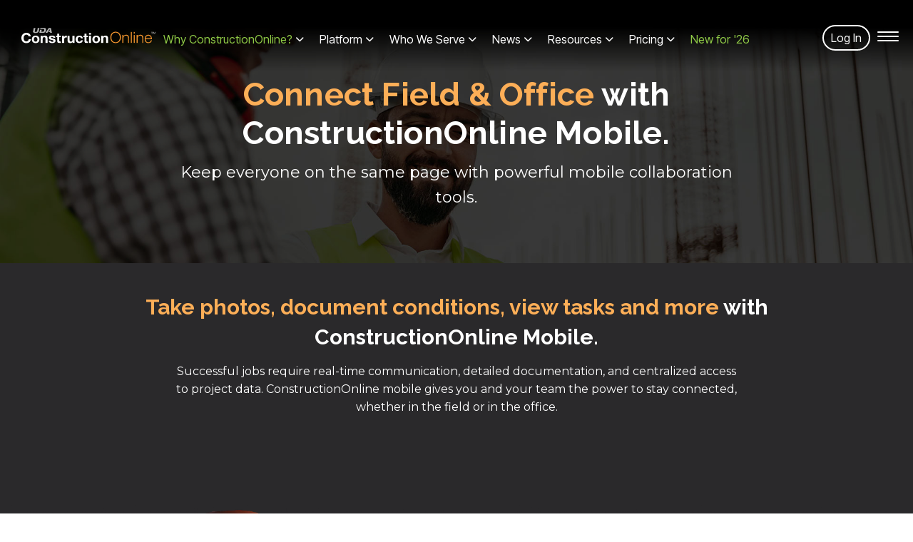

--- FILE ---
content_type: text/html; charset=UTF-8
request_url: https://us.constructiononline.com/download-the-app
body_size: 24196
content:
<!doctype html><!--[if lt IE 7]> <html class="no-js lt-ie9 lt-ie8 lt-ie7" lang="en" > <![endif]--><!--[if IE 7]>    <html class="no-js lt-ie9 lt-ie8" lang="en" >        <![endif]--><!--[if IE 8]>    <html class="no-js lt-ie9" lang="en" >               <![endif]--><!--[if gt IE 8]><!--><html class="no-js" lang="en"><!--<![endif]--><head>
    <meta charset="utf-8">
    <meta http-equiv="X-UA-Compatible" content="IE=edge,chrome=1">
    <meta name="author" content="UDA Technologies">
    <meta name="description" content="Get the power of ConstructionOnline in one unified mobile app. Upload photos from the jobsite, chat with team members, see punch list items and much more.">
    <meta name="generator" content="HubSpot">
    <title>UDA ConstructionOnline - Download the Mobile App</title>
    <link rel="shortcut icon" href="https://us.constructiononline.com/hubfs/COL%20Commercial%20Site/favicon.ico">
    
<meta name="viewport" content="width=device-width, initial-scale=1">

    <script src="/hs/hsstatic/jquery-libs/static-1.1/jquery/jquery-1.7.1.js"></script>
<script>hsjQuery = window['jQuery'];</script>
    <meta property="og:description" content="Get the power of ConstructionOnline in one unified mobile app. Upload photos from the jobsite, chat with team members, see punch list items and much more.">
    <meta property="og:title" content="UDA ConstructionOnline - Download the Mobile App">
    <meta name="twitter:description" content="Get the power of ConstructionOnline in one unified mobile app. Upload photos from the jobsite, chat with team members, see punch list items and much more.">
    <meta name="twitter:title" content="UDA ConstructionOnline - Download the Mobile App">

    

    
    <style>
a.cta_button{-moz-box-sizing:content-box !important;-webkit-box-sizing:content-box !important;box-sizing:content-box !important;vertical-align:middle}.hs-breadcrumb-menu{list-style-type:none;margin:0px 0px 0px 0px;padding:0px 0px 0px 0px}.hs-breadcrumb-menu-item{float:left;padding:10px 0px 10px 10px}.hs-breadcrumb-menu-divider:before{content:'›';padding-left:10px}.hs-featured-image-link{border:0}.hs-featured-image{float:right;margin:0 0 20px 20px;max-width:50%}@media (max-width: 568px){.hs-featured-image{float:none;margin:0;width:100%;max-width:100%}}.hs-screen-reader-text{clip:rect(1px, 1px, 1px, 1px);height:1px;overflow:hidden;position:absolute !important;width:1px}
</style>

<link rel="stylesheet" href="https://us.constructiononline.com/hubfs/hub_generated/template_assets/1/194777469474/1768577531343/template_Navigation.min.css">
<link rel="stylesheet" href="https://us.constructiononline.com/hubfs/hub_generated/module_assets/1/40707097738/1766525457475/module_Uniform_Page_Header_and_Subheader.min.css">
<link rel="stylesheet" href="https://us.constructiononline.com/hubfs/hub_generated/module_assets/1/76357388137/1758298148985/module_COL_Mobile_Side_by_Side.min.css">
<link rel="stylesheet" href="https://us.constructiononline.com/hubfs/hub_generated/module_assets/1/59453041226/1748628956831/module_The_COL_Platform_Repeatable_Fields.min.css">
    <script src="https://cdnjs.cloudflare.com/ajax/libs/jquery/3.5.1/jquery.min.js"></script>

    
<!--  Added by GoogleAnalytics4 integration -->
<script>
var _hsp = window._hsp = window._hsp || [];
window.dataLayer = window.dataLayer || [];
function gtag(){dataLayer.push(arguments);}

var useGoogleConsentModeV2 = true;
var waitForUpdateMillis = 1000;


if (!window._hsGoogleConsentRunOnce) {
  window._hsGoogleConsentRunOnce = true;

  gtag('consent', 'default', {
    'ad_storage': 'denied',
    'analytics_storage': 'denied',
    'ad_user_data': 'denied',
    'ad_personalization': 'denied',
    'wait_for_update': waitForUpdateMillis
  });

  if (useGoogleConsentModeV2) {
    _hsp.push(['useGoogleConsentModeV2'])
  } else {
    _hsp.push(['addPrivacyConsentListener', function(consent){
      var hasAnalyticsConsent = consent && (consent.allowed || (consent.categories && consent.categories.analytics));
      var hasAdsConsent = consent && (consent.allowed || (consent.categories && consent.categories.advertisement));

      gtag('consent', 'update', {
        'ad_storage': hasAdsConsent ? 'granted' : 'denied',
        'analytics_storage': hasAnalyticsConsent ? 'granted' : 'denied',
        'ad_user_data': hasAdsConsent ? 'granted' : 'denied',
        'ad_personalization': hasAdsConsent ? 'granted' : 'denied'
      });
    }]);
  }
}

gtag('js', new Date());
gtag('set', 'developer_id.dZTQ1Zm', true);
gtag('config', 'G-X9W2FJLL3N');
</script>
<script async src="https://www.googletagmanager.com/gtag/js?id=G-X9W2FJLL3N"></script>

<!-- /Added by GoogleAnalytics4 integration -->

    <link rel="canonical" href="https://us.constructiononline.com/download-the-app">

<link rel="shortcut icon" href="https://www.constructiononline.com/app/images/master/favicon.png">
<link rel="preload" as="style" href="https://fonts.googleapis.com/css2?family=Raleway:ital,wght@0,200;0,400;0,500;0,700;1,400&amp;display=swap">
<link rel="preload" as="style" href="https://fonts.googleapis.com/css2?family=Montserrat:ital,wght@0,300;0,400;0,500;0,600;0,700;1,300;1,400&amp;family=Raleway:ital,wght@0,200;0,400;0,500;0,600;0,700;1,400&amp;display=swap">
<link rel="preload" as="style" href="https://fonts.googleapis.com/css?family=Lato:300,400,700&amp;display=swap">
<link rel="preconnect" href="https://fonts.googleapis.com">
<link rel="preconnect" href="https://fonts.gstatic.com" crossorigin>
<link href="https://fonts.googleapis.com/css2?family=Inter+Tight:ital,wght@0,100..900;1,100..900&amp;display=swap" rel="stylesheet">

<link rel="stylesheet" href="https://fonts.googleapis.com/css2?family=Raleway:ital,wght@0,200;0,400;0,500;0,700;1,400&amp;display=swap">
<link rel="stylesheet" href="https://fonts.googleapis.com/css2?family=Montserrat:ital,wght@0,300;0,400;0,500;0,700;1,300;1,400&amp;family=Raleway:ital,wght@0,200;0,400;0,500;0,700;1,400&amp;display=swap">
<link rel="stylesheet" href="https://fonts.googleapis.com/css?family=Lato:300,400,700&amp;display=swap">

<link rel="preload" href="https://us.constructiononline.com/hubfs/hub_generated/template_assets/1/33468004523/1768604834593/template_unified-stylesheet-master-2025.min.css" as="style">
<link rel="preload" href="https://us.constructiononline.com/hubfs/hub_generated/template_assets/1/35186683153/1750457272720/template_individual_feature_tour_page.css" as="style">
<link rel="preload" href="https://us.constructiononline.com/hubfs/hub_generated/template_assets/1/5624751097/1767910242686/template_FontAwesome-all.min.css" as="style">
<link rel="preload" href="//cdn2.hubspot.net/hub/7052064/hub_generated/template_assets/1664554163961/hubspot/hubspot_default/shared/responsive/layout.min.css" as="style">

<script type="text/javascript" src="https://www.companydetailscompany.com/js/797668.js"></script>
<noscript>&lt;img  src="https://www.companydetailscompany.com/797668.png" style="display:none;"&gt;</noscript>

<!-- Snitcher analytics code -->
<script>
    !function(s,n,i,t,c,h){s.SnitchObject=i;s[i]||(s[i]=function(){
    (s[i].q=s[i].q||[]).push(arguments)});s[i].l=+new Date;c=n.createElement(t);
    h=n.getElementsByTagName(t)[0];c.src='//snid.snitcher.com/8427852.js';
    h.parentNode.insertBefore(c,h)}(window,document,'snid','script');
    snid('verify', '8427852');
</script>

<script>
  FontAwesomeConfig = { searchPseudoElements: true };
</script>





<!-- Hotjar Tracking Code for https://us.constructiononline.com/ -->
<script>
  (function(h,o,t,j,a,r){
    h.hj=h.hj||function(){(h.hj.q=h.hj.q||[]).push(arguments)};
    h._hjSettings={hjid:2595060,hjsv:6};
    a=o.getElementsByTagName('head')[0];
    r=o.createElement('script');r.async=1;
    r.src=t+h._hjSettings.hjid+j+h._hjSettings.hjsv;
    a.appendChild(r);
  })(window,document,'https://static.hotjar.com/c/hotjar-','.js?sv=');
</script>

<script async src="https://static.mobilemonkey.com/js/mm_3d651c06-7596-4d58-a40c-8a011ffa423e-18337686.js"></script>

<script>function initApollo(){var n=Math.random().toString(36).substring(7),o=document.createElement("script");
o.src="https://assets.apollo.io/micro/website-tracker/tracker.iife.js?nocache="+n,o.async=!0,o.defer=!0,
o.onload=function(){window.trackingFunctions.onLoad({appId:"6838bc5a9fd800001d6a1e8b"})},
document.head.appendChild(o)}initApollo();</script>

<meta property="og:url" content="https://us.constructiononline.com/download-the-app">
<meta name="twitter:card" content="summary">
<meta http-equiv="content-language" content="en">
<link rel="stylesheet" href="//7052064.fs1.hubspotusercontent-na1.net/hubfs/7052064/hub_generated/template_assets/DEFAULT_ASSET/1768583176902/template_layout.min.css">
<link rel="stylesheet" href="https://us.constructiononline.com/hubfs/hub_generated/template_assets/1/4351358379/1742701445407/template_Hs_Default_Custom_Style.min.css">

<link rel="stylesheet" href="https://us.constructiononline.com/hubfs/hub_generated/template_assets/1/5624751097/1767910242686/template_FontAwesome-all.min.css">
<link rel="stylesheet" href="https://us.constructiononline.com/hubfs/hub_generated/template_assets/1/33468004523/1768604834593/template_unified-stylesheet-master-2025.min.css">
<link rel="stylesheet" href="https://us.constructiononline.com/hubfs/hub_generated/template_assets/1/40724985905/1742701575155/template_Universal_Dark_Gray_Theme.min.css">




</head>
<body class="   hs-content-id-61584730404 hs-landing-page hs-page " style="">
    <div class="header-container-wrapper">
    <div class="header-container container-fluid">

<div class="row-fluid-wrapper row-depth-1 row-number-1 ">
<div class="row-fluid ">
<div class="span12 widget-span widget-type-global_group " style="" data-widget-type="global_group" data-x="0" data-w="12">
<div class="" data-global-widget-path="generated_global_groups/63813055759.html"><div class="row-fluid-wrapper row-depth-1 row-number-1 ">
<div class="row-fluid ">
<div class="span12 widget-span widget-type-custom_widget " style="" data-widget-type="custom_widget" data-x="0" data-w="12">
<div id="hs_cos_wrapper_module_1751409400654672" class="hs_cos_wrapper hs_cos_wrapper_widget hs_cos_wrapper_type_module" style="" data-hs-cos-general-type="widget" data-hs-cos-type="module"><header id="navigation_id" class="menu-container-outer sticky_navigation">
  
  
  
  
  
  
  <div class="desktop-logo-container">
    <a href="https://us.constructiononline.com">
      
      <img src="https://us.constructiononline.com/hubfs/col_logo.svg" alt="col_logo">
      
    </a>
  </div>
  

  
  <div class="hs_simple_menu menu_container">
    <nav class="menu menu--desktop" aria-label="Main menu">
      <ul class="menu__wrapper no-list">
        

         
        <li class="desktop-menu-item desktop-menu__depth-1  has-dropdown " role="none">
          <a href="https://us.constructiononline.com/why-col" data-label="Why ConstructionOnline?" role="button" aria-haspopup="true" aria-expanded="false" aria-controls="menu_dropdown_1">Why ConstructionOnline?<i class="fa-solid fa-chevron-down"></i></a>

           
          <div class="mega-nav-container " style="max-height:0; overflow: hidden;" role="menu" id="menu_dropdown_1">     
            <div class="mega-dropdown-flex">
              

               

           
           
          
      <h4 class="mega-menu-section-header">Why ConstructionOnline? <span class="nav-section-header">SECTION HEADER</span></h4>
      <hr>

      <div class="inner-mega-nav-container"> 
         

         
           
          <ul class="menu__wrapper single-menu-item-wrapper">            
            <li class="desktop-menu-item desktop-menu__depth-2 desktop-menu__menu-item-heading">
              <a role="menuitem" href="https://us.constructiononline.com/financials-overview"><img data-src="https://2049642.fs1.hubspotusercontent-na1.net/hubfs/2049642/Navigation%202025/profits_24.svg" class="menu-item-icon lazy" alt="Financial Overviews">Increase Profits <i class="fas fa-long-arrow-alt-right"></i> <p class="non-feature-dropdown-text" alt="Financials Overview">Increase sales with start-to-finish estimating, job costing, accounting tools and much more - all designed to minimize errors and maximize profits.</p></a>
            </li> 
          </ul>
           

         
           
          <ul class="menu__wrapper single-menu-item-wrapper">            
            <li class="desktop-menu-item desktop-menu__depth-2 desktop-menu__menu-item-heading">
              <a role="menuitem" href="https://us.constructiononline.com/project-management-overview"><img data-src="https://2049642.fs1.hubspotusercontent-na1.net/hubfs/2049642/Navigation%202025/on_target_24.svg" class="menu-item-icon lazy" alt="Project Management Overview">Stay on Target <i class="fas fa-long-arrow-alt-right"></i> <p class="non-feature-dropdown-text">Get scheduling and resource management tools designed to ensure your jobs run smoothly by reducing delays and re-work due to miscommunication.</p></a>
            </li> 
          </ul>
           

         
           
          <ul class="menu__wrapper single-menu-item-wrapper">            
            <li class="desktop-menu-item desktop-menu__depth-2 desktop-menu__menu-item-heading">
              <a role="menuitem" href="https://us.constructiononline.com/project-documentation-overview"><img data-src="https://2049642.fs1.hubspotusercontent-na1.net/hubfs/2049642/Navigation%202025/reduce_risks_24.svg" class="menu-item-icon lazy" alt="Project Documentation Overview">Reduce Risks <i class="fas fa-long-arrow-alt-right"></i> <p class="non-feature-dropdown-text">Protect yourself by capturing project activity, recording client approvals for change orders and selections, entering delay logs and more.</p></a>
            </li> 
          </ul>
           

         
           
          <ul class="menu__wrapper single-menu-item-wrapper">            
            <li class="desktop-menu-item desktop-menu__depth-2 desktop-menu__menu-item-heading">
              <a role="menuitem" href="https://us.constructiononline.com/business-intelligence-tools"><img data-src="https://2049642.fs1.hubspotusercontent-na1.net/hubfs/2049642/Navigation%202025/insights_24.svg" class="menu-item-icon lazy" alt="Business Intelligence Tools Overview">Get Better Insights <i class="fas fa-long-arrow-alt-right"></i> <p class="non-feature-dropdown-text">Business intelligence tools help you make more informed business and strategic decisions, leading to improved long-term growth and success.</p></a>
            </li> 
          </ul>
           

         
           
      </div>                 
      </div> 
    
    <div class="dropdown-image-links-container">
      
      <div class="dropdown-image-div">
        <a class="dropdown-image-link" href="https://us.constructiononline.com/why-col">
          
          <img src="https://us.constructiononline.com/hs-fs/hubfs/Navigation%202025/25_reasons_70px.png?width=70&amp;name=25_reasons_70px.png" alt="25_reasons_70px" loading="lazy" width="70" srcset="https://us.constructiononline.com/hs-fs/hubfs/Navigation%202025/25_reasons_70px.png?width=35&amp;name=25_reasons_70px.png 35w, https://us.constructiononline.com/hs-fs/hubfs/Navigation%202025/25_reasons_70px.png?width=70&amp;name=25_reasons_70px.png 70w, https://us.constructiononline.com/hs-fs/hubfs/Navigation%202025/25_reasons_70px.png?width=105&amp;name=25_reasons_70px.png 105w, https://us.constructiononline.com/hs-fs/hubfs/Navigation%202025/25_reasons_70px.png?width=140&amp;name=25_reasons_70px.png 140w, https://us.constructiononline.com/hs-fs/hubfs/Navigation%202025/25_reasons_70px.png?width=175&amp;name=25_reasons_70px.png 175w, https://us.constructiononline.com/hs-fs/hubfs/Navigation%202025/25_reasons_70px.png?width=210&amp;name=25_reasons_70px.png 210w" sizes="(max-width: 70px) 100vw, 70px">
          <p class="dropdown-image-link-text">25 Reasons to Choose ConstructionOnline<i class="fas fa-long-arrow-alt-right"></i>
            <br>
                      
          </p>
        </a>
      </div>
      
      <div class="dropdown-image-div">
        <a class="dropdown-image-link" href="https://us.constructiononline.com/whats-new-for-2026">
          
          <img src="https://us.constructiononline.com/hs-fs/hubfs/Navigation%202025/new_70px.png?width=70&amp;name=new_70px.png" alt="new_70px" loading="lazy" width="70" srcset="https://us.constructiononline.com/hs-fs/hubfs/Navigation%202025/new_70px.png?width=35&amp;name=new_70px.png 35w, https://us.constructiononline.com/hs-fs/hubfs/Navigation%202025/new_70px.png?width=70&amp;name=new_70px.png 70w, https://us.constructiononline.com/hs-fs/hubfs/Navigation%202025/new_70px.png?width=105&amp;name=new_70px.png 105w, https://us.constructiononline.com/hs-fs/hubfs/Navigation%202025/new_70px.png?width=140&amp;name=new_70px.png 140w, https://us.constructiononline.com/hs-fs/hubfs/Navigation%202025/new_70px.png?width=175&amp;name=new_70px.png 175w, https://us.constructiononline.com/hs-fs/hubfs/Navigation%202025/new_70px.png?width=210&amp;name=new_70px.png 210w" sizes="(max-width: 70px) 100vw, 70px">
          <p class="dropdown-image-link-text">See What’s New<i class="fas fa-long-arrow-alt-right"></i>
            <br>
                      
          </p>
        </a>
      </div>
      
    </div>
     
        
       
          
     
    </div></li>
   
        <li class="desktop-menu-item desktop-menu__depth-1  has-dropdown " role="none">
          <a href="javascript:void(0);" data-label="Platform" role="button" aria-haspopup="true" aria-expanded="false" aria-controls="menu_dropdown_2">Platform<i class="fa-solid fa-chevron-down"></i></a>

           
          <div class="mega-nav-container  features-dropdown " style="max-height:0; overflow: hidden;" role="menu" id="menu_dropdown_2">     
            <div class="mega-dropdown-flex">
              

               

               
               
               
          <h4 class="mega-menu-section-header">ConstructionOnline Platform <span class="nav-section-header">SECTION HEADER</span></h4>
          <hr>
          <div class="mega-nav-flex">
            <div class="inner-mega-nav-container">
              
               
               
              <ul class="menu__wrapper children-wrapper" id="feature_menu_2">
                <li class="desktop-menu-item desktop-menu__depth-2 desktop-menu__submenu-header">
                  <a role="menuitem" href="https://us.constructiononline.com/construction-estimating-software-minitour"><img data-src="https://2049642.fs1.hubspotusercontent-na1.net/hubfs/2049642/Navigation%202025/financials_24px.svg" class="menu-item-icon lazy" alt="Construction Estimating Software">Financials<i class="fas fa-long-arrow-alt-right"></i></a>
                </li>
                
                 
                <ul role="menu" class="menu__wrapper submenu__children-wrapper">
                   
                  <li class="desktop-menu-item desktop-menu__depth-3 desktop-menu__submenu-item">
                    <a role="menuitem" href="https://us.constructiononline.com/construction-estimating-software">Estimates &amp; Proposals</a>
                  </li>   
                   
                  <li class="desktop-menu-item desktop-menu__depth-3 desktop-menu__submenu-item">
                    <a role="menuitem" href="https://us.constructiononline.com/construction-client-selections-software">Client Selections</a>
                  </li>   
                   
                  <li class="desktop-menu-item desktop-menu__depth-3 desktop-menu__submenu-item">
                    <a role="menuitem" href="https://us.constructiononline.com/construction-change-order-software">Change Order Management</a>
                  </li>   
                   
                  <li class="desktop-menu-item desktop-menu__depth-3 desktop-menu__submenu-item">
                    <a role="menuitem" href="https://us.constructiononline.com/construction-quickbooks-integration-software">QuickBooks® Integration</a>
                  </li>   
                   
                  <li class="desktop-menu-item desktop-menu__depth-3 desktop-menu__submenu-item">
                    <a role="menuitem" href="https://us.constructiononline.com/construction-invoicing-software">Invoicing</a>
                  </li>   
                   
                  <li class="desktop-menu-item desktop-menu__depth-3 desktop-menu__submenu-item">
                    <a role="menuitem" href="https://us.constructiononline.com/construction-purchase-order-billing-software">Purchasing</a>
                  </li>   
                   
                  <li class="desktop-menu-item desktop-menu__depth-3 desktop-menu__submenu-item">
                    <a role="menuitem" href="https://us.constructiononline.com/construction-docusign-esignature-software">Docusign<sup>™</sup> eSignatures</a>
                  </li>   
                   
                  <li class="desktop-menu-item desktop-menu__depth-3 desktop-menu__submenu-item">
                    <a role="menuitem" href="https://us.constructiononline.com/construction-bid-tracking-software">Bid Tracking</a>
                  </li>   
                   
                </ul>
                 
              </ul>           
              
               
               
              <ul class="menu__wrapper children-wrapper" id="feature_menu_3">
                <li class="desktop-menu-item desktop-menu__depth-2 desktop-menu__submenu-header">
                  <a role="menuitem" href="https://us.constructiononline.com/construction-scheduling-software-minitour"><img data-src="https://2049642.fs1.hubspotusercontent-na1.net/hubfs/2049642/Navigation%202025/calendar_24px.svg" class="menu-item-icon lazy" alt="Construction Scheduling Software">Scheduling<i class="fas fa-long-arrow-alt-right"></i></a>
                </li>
                
                 
                <ul role="menu" class="menu__wrapper submenu__children-wrapper">
                   
                  <li class="desktop-menu-item desktop-menu__depth-3 desktop-menu__submenu-item">
                    <a role="menuitem" href="https://us.constructiononline.com/construction-scheduling-software">Project Scheduling</a>
                  </li>   
                   
                  <li class="desktop-menu-item desktop-menu__depth-3 desktop-menu__submenu-item">
                    <a role="menuitem" href="https://us.constructiononline.com/construction-calendar-software">Calendars</a>
                  </li>   
                   
                  <li class="desktop-menu-item desktop-menu__depth-3 desktop-menu__submenu-item">
                    <a role="menuitem" href="https://us.constructiononline.com/construction-gameplan-task-list-software">GamePlan™ Task Lists</a>
                  </li>   
                   
                </ul>
                 
              </ul>           
              
               
               
              <ul class="menu__wrapper children-wrapper" id="feature_menu_4">
                <li class="desktop-menu-item desktop-menu__depth-2 desktop-menu__submenu-header">
                  <a role="menuitem" href="https://us.constructiononline.com/construction-project-tracking-software-minitour"><img data-src="https://2049642.fs1.hubspotusercontent-na1.net/hubfs/2049642/Navigation%202025/proj_tracking_24px.svg" class="menu-item-icon lazy" alt="Project Tracking Software">Project Tracking<i class="fas fa-long-arrow-alt-right"></i></a>
                </li>
                
                 
                <ul role="menu" class="menu__wrapper submenu__children-wrapper">
                   
                  <li class="desktop-menu-item desktop-menu__depth-3 desktop-menu__submenu-item">
                    <a role="menuitem" href="https://us.constructiononline.com/construction-daily-logging-software">Daily Logging</a>
                  </li>   
                   
                  <li class="desktop-menu-item desktop-menu__depth-3 desktop-menu__submenu-item">
                    <a role="menuitem" href="https://us.constructiononline.com/construction-punch-list-software">Punch Lists</a>
                  </li>   
                   
                  <li class="desktop-menu-item desktop-menu__depth-3 desktop-menu__submenu-item">
                    <a role="menuitem" href="https://us.constructiononline.com/construction-to-do-list-software">To Do Lists</a>
                  </li>   
                   
                  <li class="desktop-menu-item desktop-menu__depth-3 desktop-menu__submenu-item">
                    <a role="menuitem" href="https://us.constructiononline.com/construction-permit-tracking-software">Permit Tracking</a>
                  </li>   
                   
                  <li class="desktop-menu-item desktop-menu__depth-3 desktop-menu__submenu-item">
                    <a role="menuitem" href="https://us.constructiononline.com/construction-warranty-tracking-software">Warranty Tracking</a>
                  </li>   
                   
                </ul>
                 
              </ul>           
              
               
               
              <ul class="menu__wrapper children-wrapper" id="feature_menu_5">
                <li class="desktop-menu-item desktop-menu__depth-2 desktop-menu__submenu-header">
                  <a role="menuitem" href="https://us.constructiononline.com/construction-project-communication-minitour"><img data-src="https://2049642.fs1.hubspotusercontent-na1.net/hubfs/2049642/Navigation%202025/communication_24px.svg" class="menu-item-icon lazy" alt="Construction Communication Software">Communication<i class="fas fa-long-arrow-alt-right"></i></a>
                </li>
                
                 
                <ul role="menu" class="menu__wrapper submenu__children-wrapper">
                   
                  <li class="desktop-menu-item desktop-menu__depth-3 desktop-menu__submenu-item">
                    <a role="menuitem" href="https://us.constructiononline.com/construction-messaging-software">Messaging</a>
                  </li>   
                   
                  <li class="desktop-menu-item desktop-menu__depth-3 desktop-menu__submenu-item">
                    <a role="menuitem" href="https://us.constructiononline.com/construction-project-announcement-software">Announcements</a>
                  </li>   
                   
                  <li class="desktop-menu-item desktop-menu__depth-3 desktop-menu__submenu-item">
                    <a role="menuitem" href="https://us.constructiononline.com/construction-inbound-email-software">Inbound Emails</a>
                  </li>   
                   
                  <li class="desktop-menu-item desktop-menu__depth-3 desktop-menu__submenu-item">
                    <a role="menuitem" href="https://us.constructiononline.com/construction-envoy-chat-software">Envoy™ Chat</a>
                  </li>   
                   
                  <li class="desktop-menu-item desktop-menu__depth-3 desktop-menu__submenu-item">
                    <a role="menuitem" href="https://us.constructiononline.com/construction-clientlink-software">Client Portals</a>
                  </li>   
                   
                  <li class="desktop-menu-item desktop-menu__depth-3 desktop-menu__submenu-item">
                    <a role="menuitem" href="https://us.constructiononline.com/construction-meeting-minutes-software">Meeting Minutes</a>
                  </li>   
                   
                </ul>
                 
              </ul>           
              
               
               
              <ul class="menu__wrapper children-wrapper" id="feature_menu_6">
                <li class="desktop-menu-item desktop-menu__depth-2 desktop-menu__submenu-header">
                  <a role="menuitem" href="https://us.constructiononline.com/construction-crm-sales-minitour"><img data-src="https://2049642.fs1.hubspotusercontent-na1.net/hubfs/2049642/Navigation%202025/sales_mgmt_24px.svg" class="menu-item-icon lazy" alt="Sales and CRM Software">Sales &amp; CRM<i class="fas fa-long-arrow-alt-right"></i></a>
                </li>
                
                 
                <ul role="menu" class="menu__wrapper submenu__children-wrapper">
                   
                  <li class="desktop-menu-item desktop-menu__depth-3 desktop-menu__submenu-item">
                    <a role="menuitem" href="https://us.constructiononline.com/construction-crm-sales-minitour#leadtracking">Lead Tracking</a>
                  </li>   
                   
                  <li class="desktop-menu-item desktop-menu__depth-3 desktop-menu__submenu-item">
                    <a role="menuitem" href="https://us.constructiononline.com/construction-crm-sales-minitour#opportunities">Opportunities</a>
                  </li>   
                   
                  <li class="desktop-menu-item desktop-menu__depth-3 desktop-menu__submenu-item">
                    <a role="menuitem" href="https://us.constructiononline.com/construction-crm-sales-minitour#salesreporting">Sales Reporting</a>
                  </li>   
                   
                </ul>
                 
              </ul>           
              
               
               
              <ul class="menu__wrapper children-wrapper" id="feature_menu_7">
                <li class="desktop-menu-item desktop-menu__depth-2 desktop-menu__submenu-header">
                  <a role="menuitem" href="https://us.constructiononline.com/construction-files-and-photos-software-minitour"><img data-src="https://2049642.fs1.hubspotusercontent-na1.net/hubfs/2049642/Navigation%202025/files_24px.svg" class="menu-item-icon lazy" alt="Construction Document Management Software">Files &amp; Photos<i class="fas fa-long-arrow-alt-right"></i></a>
                </li>
                
                 
                <ul role="menu" class="menu__wrapper submenu__children-wrapper">
                   
                  <li class="desktop-menu-item desktop-menu__depth-3 desktop-menu__submenu-item">
                    <a role="menuitem" href="https://us.constructiononline.com/construction-file-management-software">File Management</a>
                  </li>   
                   
                  <li class="desktop-menu-item desktop-menu__depth-3 desktop-menu__submenu-item">
                    <a role="menuitem" href="https://us.constructiononline.com/construction-jobsite-photo-software">Photos</a>
                  </li>   
                   
                  <li class="desktop-menu-item desktop-menu__depth-3 desktop-menu__submenu-item">
                    <a role="menuitem" href="https://us.constructiononline.com/construction-desktop-assistant-software">ConstructionOnline Drive™</a>
                  </li>   
                   
                </ul>
                 
              </ul>           
              
               
               
              <ul class="menu__wrapper children-wrapper" id="feature_menu_8">
                <li class="desktop-menu-item desktop-menu__depth-2 desktop-menu__submenu-header">
                  <a role="menuitem" href="https://us.constructiononline.com/construction-time-tracking-software"><img data-src="https://2049642.fs1.hubspotusercontent-na1.net/hubfs/2049642/Navigation%202025/team_mgmt_24px.svg" class="menu-item-icon lazy" alt="Construction Team Management Software">Team Management<i class="fas fa-long-arrow-alt-right"></i></a>
                </li>
                
                 
                <ul role="menu" class="menu__wrapper submenu__children-wrapper">
                   
                  <li class="desktop-menu-item desktop-menu__depth-3 desktop-menu__submenu-item">
                    <a role="menuitem" href="https://us.constructiononline.com/construction-contact-software">Contacts &amp; Companies</a>
                  </li>   
                   
                  <li class="desktop-menu-item desktop-menu__depth-3 desktop-menu__submenu-item">
                    <a role="menuitem" href="https://us.constructiononline.com/construction-time-tracking-software">Time Tracking</a>
                  </li>   
                   
                  <li class="desktop-menu-item desktop-menu__depth-3 desktop-menu__submenu-item">
                    <a role="menuitem" href="https://us.constructiononline.com/construction-teamlink-software">Subcontractor Portals</a>
                  </li>   
                   
                  <li class="desktop-menu-item desktop-menu__depth-3 desktop-menu__submenu-item">
                    <a role="menuitem" href="https://us.constructiononline.com/construction-insurance-tracking-software">Insurance &amp; Certificates</a>
                  </li>   
                   
                </ul>
                 
              </ul>           
              
               
               
              <ul class="menu__wrapper children-wrapper" id="feature_menu_9">
                <li class="desktop-menu-item desktop-menu__depth-2 desktop-menu__submenu-header">
                  <a role="menuitem" href="https://us.constructiononline.com/construction-planroom-and-markup-software-minitour"><img data-src="https://2049642.fs1.hubspotusercontent-na1.net/hubfs/2049642/Navigation%202025/planroom_24px.svg" class="menu-item-icon lazy" alt="Construction Planroom and Markup Software">Planroom &amp; Takeoff<i class="fas fa-long-arrow-alt-right"></i></a>
                </li>
                
                 
                <ul role="menu" class="menu__wrapper submenu__children-wrapper">
                   
                  <li class="desktop-menu-item desktop-menu__depth-3 desktop-menu__submenu-item">
                    <a role="menuitem" href="https://us.constructiononline.com/construction-redline-planroom-software">Planroom &amp; Markup</a>
                  </li>   
                   
                  <li class="desktop-menu-item desktop-menu__depth-3 desktop-menu__submenu-item">
                    <a role="menuitem" href="https://us.constructiononline.com/construction-redline-takeoff-software">Integrated Takeoff</a>
                  </li>   
                   
                </ul>
                 
              </ul>           
              
               
               
              <ul class="menu__wrapper children-wrapper" id="feature_menu_10">
                <li class="desktop-menu-item desktop-menu__depth-2 desktop-menu__submenu-header">
                  <a role="menuitem" href="https://us.constructiononline.com/construction-document-management-minitour"><img data-src="https://2049642.fs1.hubspotusercontent-na1.net/hubfs/2049642/Navigation%202025/doc_mgmt_24px.svg" class="menu-item-icon lazy" alt="Construction Document Management Software">Document Management<i class="fas fa-long-arrow-alt-right"></i></a>
                </li>
                
                 
                <ul role="menu" class="menu__wrapper submenu__children-wrapper">
                   
                  <li class="desktop-menu-item desktop-menu__depth-3 desktop-menu__submenu-item">
                    <a role="menuitem" href="https://us.constructiononline.com/construction-rfi-tracking-software">RFI Tracking</a>
                  </li>   
                   
                  <li class="desktop-menu-item desktop-menu__depth-3 desktop-menu__submenu-item">
                    <a role="menuitem" href="https://us.constructiononline.com/construction-submittal-software">Submittals</a>
                  </li>   
                   
                  <li class="desktop-menu-item desktop-menu__depth-3 desktop-menu__submenu-item">
                    <a role="menuitem" href="https://us.constructiononline.com/construction-transmittal-software">Transmittals</a>
                  </li>   
                   
                </ul>
                 
              </ul>           
              
               
               
              <ul class="menu__wrapper children-wrapper" id="feature_menu_11">
                <li class="desktop-menu-item desktop-menu__depth-2 desktop-menu__submenu-header">
                  <a role="menuitem" href="https://us.constructiononline.com/construction-truevision-software-minitour"><img data-src="https://2049642.fs1.hubspotusercontent-na1.net/hubfs/2049642/Navigation%202025/bus_int_2_24px.svg" class="menu-item-icon lazy" alt="Construction Business Intelligence Software">Business Intelligence<i class="fas fa-long-arrow-alt-right"></i></a>
                </li>
                
                 
                <ul role="menu" class="menu__wrapper submenu__children-wrapper">
                   
                  <li class="desktop-menu-item desktop-menu__depth-3 desktop-menu__submenu-item">
                    <a role="menuitem" href="https://us.constructiononline.com/construction-project-scorecard-software">Project Scorecard™</a>
                  </li>   
                   
                  <li class="desktop-menu-item desktop-menu__depth-3 desktop-menu__submenu-item">
                    <a role="menuitem" href="https://us.constructiononline.com/construction-resource-tracking-software">Resource Tracking</a>
                  </li>   
                   
                  <li class="desktop-menu-item desktop-menu__depth-3 desktop-menu__submenu-item">
                    <a role="menuitem" href="https://us.constructiononline.com/construction-multi-project-scheduling-software">Multi-Project Scheduling</a>
                  </li>   
                   
                  <li class="desktop-menu-item desktop-menu__depth-3 desktop-menu__submenu-item">
                    <a role="menuitem" href="https://us.constructiononline.com/construction-profitability-software">Profitability Reporting</a>
                  </li>   
                   
                </ul>
                 
              </ul>           
              
               
            </div> 
          </div>   

             
      </div>                 
      </div> 
     
        
       
          
     
    </li>
   
        <li class="desktop-menu-item desktop-menu__depth-1  has-dropdown " role="none">
          <a href="javascript:void(0);" data-label="Who We Serve" role="button" aria-haspopup="true" aria-expanded="false" aria-controls="menu_dropdown_3">Who We Serve<i class="fa-solid fa-chevron-down"></i></a>

           
          <div class="mega-nav-container " style="max-height:0; overflow: hidden;" role="menu" id="menu_dropdown_3">     
            <div class="mega-dropdown-flex">
              

               

           
           
          
      <h4 class="mega-menu-section-header">Industries <span class="nav-section-header">SECTION HEADER</span></h4>
      <hr>

      <div class="inner-mega-nav-container"> 
         

         
           
          <ul class="menu__wrapper single-menu-item-wrapper">            
            <li class="desktop-menu-item desktop-menu__depth-2 desktop-menu__menu-item-heading">
              <a role="menuitem" href="https://us.constructiononline.com/residential-construction-software"><img data-src="https://2049642.fs1.hubspotusercontent-na1.net/hubfs/2049642/Navigation%202025/residential_24px.svg" class="menu-item-icon lazy" alt="Designed for Homebuilders">Residential <i class="fas fa-long-arrow-alt-right"></i> <p class="non-feature-dropdown-text">Designed for homebuilders, remodelers, production builders, and more.</p></a>
            </li> 
          </ul>
           

         
           
          <ul class="menu__wrapper single-menu-item-wrapper">            
            <li class="desktop-menu-item desktop-menu__depth-2 desktop-menu__menu-item-heading">
              <a role="menuitem" href="https://us.constructiononline.com/commercial-construction-software"><img data-src="https://2049642.fs1.hubspotusercontent-na1.net/hubfs/2049642/Navigation%202025/commercial_24px.svg" class="menu-item-icon lazy" alt="Designed for General Contractors">Commercial <i class="fas fa-long-arrow-alt-right"></i> <p class="non-feature-dropdown-text">For general contractors working on build outs, retail, hospitality projects, and more.</p></a>
            </li> 
          </ul>
           

         
           
          <ul class="menu__wrapper single-menu-item-wrapper">            
            <li class="desktop-menu-item desktop-menu__depth-2 desktop-menu__menu-item-heading">
              <a role="menuitem" href="https://us.constructiononline.com/specialty-construction-software"><img data-src="https://2049642.fs1.hubspotusercontent-na1.net/hubfs/2049642/Navigation%202025/specialty_24px.svg" class="menu-item-icon lazy" alt="Specialty Construction Pricing">Specialty &amp; Subs <i class="fas fa-long-arrow-alt-right"></i> <p class="non-feature-dropdown-text">Solutions for electrical, HVAC, plumbing, roofing and other specialty contractors.</p></a>
            </li> 
          </ul>
           

         
           
          <ul class="menu__wrapper single-menu-item-wrapper">            
            <li class="desktop-menu-item desktop-menu__depth-2 desktop-menu__menu-item-heading">
              <a role="menuitem" href="https://us.constructiononline.com/multifamily-construction-software"><img data-src="https://2049642.fs1.hubspotusercontent-na1.net/hubfs/2049642/Navigation%202025/multifamily_24px.svg" class="menu-item-icon lazy" alt="Multi-Family Construction Pricing">Multi-Family <i class="fas fa-long-arrow-alt-right"></i> <p class="non-feature-dropdown-text">Tools for multi-family construction, including apartment complexes, town homes, condominiums, hotels and more.</p></a>
            </li> 
          </ul>
           

         
           
          
        </div> 
      
      <h4 class="mega-menu-section-header">Clients <span class="nav-section-header">SECTION HEADER</span></h4>
      <hr>

      <div class="inner-mega-nav-container"> 
         

         
           
          <ul class="menu__wrapper single-menu-item-wrapper">            
            <li class="desktop-menu-item desktop-menu__depth-2 desktop-menu__menu-item-heading">
              <a role="menuitem" href="https://us.constructiononline.com/case-studies"><img data-src="https://2049642.fs1.hubspotusercontent-na1.net/hubfs/2049642/Navigation%202025/case_studies_24px.svg" class="menu-item-icon lazy" alt="Case Studies">Case Studies <i class="fas fa-long-arrow-alt-right"></i> <p class="non-feature-dropdown-text">See how real-world construction pros use our software tools to level up their businesses.</p></a>
            </li> 
          </ul>
           

         
           
          <ul class="menu__wrapper single-menu-item-wrapper">            
            <li class="desktop-menu-item desktop-menu__depth-2 desktop-menu__menu-item-heading">
              <a role="menuitem" href="https://us.constructiononline.com/construction-software-success-stories"><img data-src="https://2049642.fs1.hubspotusercontent-na1.net/hubfs/2049642/Navigation%202025/testimonials_24px.svg" class="menu-item-icon lazy" alt="Client Testimonials">Client Testimonials <i class="fas fa-long-arrow-alt-right"></i> <p class="non-feature-dropdown-text">Hear how innovative builders across all trades are benefiting from ConstructionOnline.</p></a>
            </li> 
          </ul>
           

         
           
          <ul class="menu__wrapper single-menu-item-wrapper">            
            <li class="desktop-menu-item desktop-menu__depth-2 desktop-menu__menu-item-heading">
              <a role="menuitem" href="https://us.constructiononline.com/client-project-gallery"><img data-src="https://2049642.fs1.hubspotusercontent-na1.net/hubfs/2049642/Navigation%202025/galleries_24px.svg" class="menu-item-icon lazy" alt="Client Project Gallery">Project Gallery <i class="fas fa-long-arrow-alt-right"></i> <p class="non-feature-dropdown-text">ConstructionOnline is used to manage all kinds of projects with flexible, powerful software tools.</p></a>
            </li> 
          </ul>
           

         
           
      </div>                 
      </div> 
     
    
    <div class="dropdown-image-links-container">
      
      <div class="dropdown-image-div">
        <a class="dropdown-image-link" href="https://us.constructiononline.com/construction-software-basics-pricing">
          
          <img src="https://us.constructiononline.com/hs-fs/hubfs/Navigation%202025/basics_70px-1.png?width=70&amp;name=basics_70px-1.png" alt="basics_70px-1" loading="lazy" width="70" srcset="https://us.constructiononline.com/hs-fs/hubfs/Navigation%202025/basics_70px-1.png?width=35&amp;name=basics_70px-1.png 35w, https://us.constructiononline.com/hs-fs/hubfs/Navigation%202025/basics_70px-1.png?width=70&amp;name=basics_70px-1.png 70w, https://us.constructiononline.com/hs-fs/hubfs/Navigation%202025/basics_70px-1.png?width=105&amp;name=basics_70px-1.png 105w, https://us.constructiononline.com/hs-fs/hubfs/Navigation%202025/basics_70px-1.png?width=140&amp;name=basics_70px-1.png 140w, https://us.constructiononline.com/hs-fs/hubfs/Navigation%202025/basics_70px-1.png?width=175&amp;name=basics_70px-1.png 175w, https://us.constructiononline.com/hs-fs/hubfs/Navigation%202025/basics_70px-1.png?width=210&amp;name=basics_70px-1.png 210w" sizes="(max-width: 70px) 100vw, 70px">
          <p class="dropdown-image-link-text">CO Basics<i class="fas fa-long-arrow-alt-right"></i>
            <br>
            
            <span class="dropdown-image-link-subtext">Construction software tools for growing builders</span>
                      
          </p>
        </a>
      </div>
      
      <div class="dropdown-image-div">
        <a class="dropdown-image-link" href="https://us.constructiononline.com/enterprise-pricing">
          
          <img src="https://us.constructiononline.com/hs-fs/hubfs/Navigation%202025/ent_70px.png?width=70&amp;name=ent_70px.png" alt="ent_70px" loading="lazy" width="70" srcset="https://us.constructiononline.com/hs-fs/hubfs/Navigation%202025/ent_70px.png?width=35&amp;name=ent_70px.png 35w, https://us.constructiononline.com/hs-fs/hubfs/Navigation%202025/ent_70px.png?width=70&amp;name=ent_70px.png 70w, https://us.constructiononline.com/hs-fs/hubfs/Navigation%202025/ent_70px.png?width=105&amp;name=ent_70px.png 105w, https://us.constructiononline.com/hs-fs/hubfs/Navigation%202025/ent_70px.png?width=140&amp;name=ent_70px.png 140w, https://us.constructiononline.com/hs-fs/hubfs/Navigation%202025/ent_70px.png?width=175&amp;name=ent_70px.png 175w, https://us.constructiononline.com/hs-fs/hubfs/Navigation%202025/ent_70px.png?width=210&amp;name=ent_70px.png 210w" sizes="(max-width: 70px) 100vw, 70px">
          <p class="dropdown-image-link-text">CO Enterprise<i class="fas fa-long-arrow-alt-right"></i>
            <br>
            
            <span class="dropdown-image-link-subtext">Advanced features designed for larger firms</span>
                      
          </p>
        </a>
      </div>
      
    </div>
        
       
          
     
    </div></li>
   
        <li class="desktop-menu-item desktop-menu__depth-1  has-dropdown " role="none">
          <a href="https://news.constructiononline.com" data-label="News" role="button" aria-haspopup="true" aria-expanded="false" aria-controls="menu_dropdown_4">News<i class="fa-solid fa-chevron-down"></i></a>

           
          <div class="mega-nav-container " style="max-height:0; overflow: hidden;" role="menu" id="menu_dropdown_4">     
            <div class="mega-dropdown-flex">
              

               

           
           
          
      <h4 class="mega-menu-section-header">Newsroom <span class="nav-section-header">SECTION HEADER</span></h4>
      <hr>

      <div class="inner-mega-nav-container"> 
         

         
           
          <ul class="menu__wrapper single-menu-item-wrapper">            
            <li class="desktop-menu-item desktop-menu__depth-2 desktop-menu__menu-item-heading">
              <a role="menuitem" href="https://news.constructiononline.com">Latest News <i class="fas fa-long-arrow-alt-right"></i> <p class="non-feature-dropdown-text">See how we're constantly evolving to provide our clients with the best solutions available.</p></a>
            </li> 
          </ul>
           

         
           
          <ul class="menu__wrapper single-menu-item-wrapper">            
            <li class="desktop-menu-item desktop-menu__depth-2 desktop-menu__menu-item-heading">
              <a role="menuitem" href="https://blog.constructiononline.com">Blog <i class="fas fa-long-arrow-alt-right"></i> <p class="non-feature-dropdown-text">Discover the latest industry updates, learn best practices and get tips &amp; tricks from the UDA Team.</p></a>
            </li> 
          </ul>
           

         
           
          <ul class="menu__wrapper single-menu-item-wrapper">            
            <li class="desktop-menu-item desktop-menu__depth-2 desktop-menu__menu-item-heading">
              <a role="menuitem" href="https://press.constructiononline.com">Press Releases <i class="fas fa-long-arrow-alt-right"></i> <p class="non-feature-dropdown-text">Read the latest news and notes from the UDA corporate newsroom.</p></a>
            </li> 
          </ul>
           

         
           
          <ul class="menu__wrapper single-menu-item-wrapper">            
            <li class="desktop-menu-item desktop-menu__depth-2 desktop-menu__menu-item-heading">
              <a role="menuitem" href="https://us.constructiononline.com/ibs">Events <i class="fas fa-long-arrow-alt-right"></i> <p class="non-feature-dropdown-text"><img data-src="https://2049642.fs1.hubspotusercontent-na1.net/hub/2049642/hubfs/ibs_2026_nav_image.png?t=1742826318705&amp;width=860" alt="IBS 2025" class="lazy" loading="lazy"></p></a>
            </li> 
          </ul>
           

         
           
      </div>                 
      </div> 
     
        
       
          
     
    </div></li>
   
        <li class="desktop-menu-item desktop-menu__depth-1  has-dropdown " role="none">
          <a href="https://us.constructiononline.com/resource-center" data-label="Resources" role="button" aria-haspopup="true" aria-expanded="false" aria-controls="menu_dropdown_5">Resources<i class="fa-solid fa-chevron-down"></i></a>

           
          <div class="mega-nav-container " style="max-height:0; overflow: hidden;" role="menu" id="menu_dropdown_5">     
            <div class="mega-dropdown-flex">
              

               

           
           
          
      <h4 class="mega-menu-section-header">Support &amp; Education <span class="nav-section-header">SECTION HEADER</span></h4>
      <hr>

      <div class="inner-mega-nav-container"> 
         

         
           
          <ul class="menu__wrapper single-menu-item-wrapper">            
            <li class="desktop-menu-item desktop-menu__depth-2 desktop-menu__menu-item-heading">
              <a role="menuitem" href="https://us.constructiononline.com/training-and-support"><img data-src="https://2049642.fs1.hubspotusercontent-na1.net/hubfs/2049642/Navigation%202025/training_24px.svg" class="menu-item-icon lazy" alt="ConstructionOnline Support">Training &amp; Support <i class="fas fa-long-arrow-alt-right"></i> <p class="non-feature-dropdown-text">Discover expert, award-winning support from our team of ConstructionOnline experts.</p></a>
            </li> 
          </ul>
           

         
           
          <ul class="menu__wrapper single-menu-item-wrapper">            
            <li class="desktop-menu-item desktop-menu__depth-2 desktop-menu__menu-item-heading">
              <a role="menuitem" href="https://help.constructiononline.com/en"><img data-src="https://2049642.fs1.hubspotusercontent-na1.net/hubfs/2049642/Navigation%202025/kb_24px.svg" class="menu-item-icon lazy" alt="ConstructionOnline Knowledgebase">Knowledgebase <i class="fas fa-long-arrow-alt-right"></i> <p class="non-feature-dropdown-text">Find the answers you're looking for with detailed and informative Knowledgebase articles.</p></a>
            </li> 
          </ul>
           

         
           
          <ul class="menu__wrapper single-menu-item-wrapper">            
            <li class="desktop-menu-item desktop-menu__depth-2 desktop-menu__menu-item-heading">
              <a role="menuitem" href="https://us.constructiononline.com/resource-center#ebooks_tab"><img data-src="https://2049642.fs1.hubspotusercontent-na1.net/hubfs/2049642/Navigation%202025/ebook_24px.svg" class="menu-item-icon lazy" alt="Ebooks">Ebooks <i class="fas fa-long-arrow-alt-right"></i> <p class="non-feature-dropdown-text">Download ebooks to learn more about how ConstructionOnline can benefit your business.</p></a>
            </li> 
          </ul>
           

         
           
          <ul class="menu__wrapper single-menu-item-wrapper">            
            <li class="desktop-menu-item desktop-menu__depth-2 desktop-menu__menu-item-heading">
              <a role="menuitem" href="https://us.constructiononline.com/webinars"><img data-src="https://2049642.fs1.hubspotusercontent-na1.net/hubfs/2049642/Navigation%202025/webinar_24px.svg" class="menu-item-icon lazy" alt="Webinars">Webinars <i class="fas fa-long-arrow-alt-right"></i> <p class="non-feature-dropdown-text">Register for upcoming webinars and browse our library of on-demand videos.</p></a>
            </li> 
          </ul>
           

         
           
          <ul class="menu__wrapper single-menu-item-wrapper">            
            <li class="desktop-menu-item desktop-menu__depth-2 desktop-menu__menu-item-heading">
              <a role="menuitem" href="https://us.constructiononline.com/resource-center#videos_tab"><img data-src="https://2049642.fs1.hubspotusercontent-na1.net/hubfs/2049642/Navigation%202025/videos_24px.svg" class="menu-item-icon lazy" alt="Resource Center Videos">Videos <i class="fas fa-long-arrow-alt-right"></i> <p class="non-feature-dropdown-text">Learn more about our features and tools with on-demand training videos.</p></a>
            </li> 
          </ul>
           

         
           
          <ul class="menu__wrapper single-menu-item-wrapper">            
            <li class="desktop-menu-item desktop-menu__depth-2 desktop-menu__menu-item-heading">
              <a role="menuitem" href="https://us.constructiononline.com/resource-center#templates_tab"><img data-src="https://2049642.fs1.hubspotusercontent-na1.net/hubfs/2049642/Navigation%202025/template_24px.svg" class="menu-item-icon lazy" alt="Resource Center Templates">Free Templates <i class="fas fa-long-arrow-alt-right"></i> <p class="non-feature-dropdown-text">Download free spreadsheets, document templates and more, all designed to improve your processes.</p></a>
            </li> 
          </ul>
           

         
           
          <ul class="menu__wrapper single-menu-item-wrapper">            
            <li class="desktop-menu-item desktop-menu__depth-2 desktop-menu__menu-item-heading">
              <a role="menuitem" href="https://us.constructiononline.com/resource-center#workflows_tab"><img data-src="https://2049642.fs1.hubspotusercontent-na1.net/hubfs/2049642/Navigation%202025/workflow_24px.svg" class="menu-item-icon lazy" alt="Resource Center Workflows">Workflows <i class="fas fa-long-arrow-alt-right"></i> <p class="non-feature-dropdown-text">See step-by-step workflows and get insight into best practices for typical project management sequences.</p></a>
            </li> 
          </ul>
           

         
           
          <ul class="menu__wrapper single-menu-item-wrapper">            
            <li class="desktop-menu-item desktop-menu__depth-2 desktop-menu__menu-item-heading">
              <a role="menuitem" href="https://www.softwareadvice.com/construction/uda-constructiononline-profile/"><img data-src="https://2049642.fs1.hubspotusercontent-na1.net/hubfs/2049642/Navigation%202025/review_24px.svg" class="menu-item-icon lazy" alt="Software Advice">Reviews <i class="fas fa-long-arrow-alt-right"></i> <p class="non-feature-dropdown-text">See what leading construction pros have to say about their experiences with our software.</p></a>
            </li> 
          </ul>
           

         
           
          
        </div> 
      
      <h4 class="mega-menu-section-header">Company <span class="nav-section-header">SECTION HEADER</span></h4>
      <hr>

      <div class="inner-mega-nav-container"> 
         

         
           
          <ul class="menu__wrapper single-menu-item-wrapper">            
            <li class="desktop-menu-item desktop-menu__depth-2 desktop-menu__menu-item-heading">
              <a role="menuitem" href="https://us.constructiononline.com/construction-software-about">About Us <i class="fas fa-long-arrow-alt-right"></i> <p class="non-feature-dropdown-text">UDA Technologies was founded with the vision to provide innovative project management software.</p></a>
            </li> 
          </ul>
           

         
           
          <ul class="menu__wrapper single-menu-item-wrapper">            
            <li class="desktop-menu-item desktop-menu__depth-2 desktop-menu__menu-item-heading">
              <a role="menuitem" href="https://us.constructiononline.com/construction-software-success">Awards<i class="fas fa-long-arrow-alt-right"></i> <p class="non-feature-dropdown-text">UDA products have been awarded and recognized year after year for excellence.</p></a>
            </li> 
          </ul>
           

         
           
          <ul class="menu__wrapper single-menu-item-wrapper">            
            <li class="desktop-menu-item desktop-menu__depth-2 desktop-menu__menu-item-heading">
              <a role="menuitem" href="https://www.udatechnologies.com/uda-careers-overview">Careers <i class="fas fa-long-arrow-alt-right"></i> <p class="non-feature-dropdown-text">Join forces with a winning team and find success in a dynamic and cooperative work environment.</p></a>
            </li> 
          </ul>
           

         
           
          <ul class="menu__wrapper single-menu-item-wrapper">            
            <li class="desktop-menu-item desktop-menu__depth-2 desktop-menu__menu-item-heading">
              <a role="menuitem" href="https://us.constructiononline.com/construction-software-integrations">Integrations <i class="fas fa-long-arrow-alt-right"></i> <p class="non-feature-dropdown-text">ConstructionOnline leverages dynamic integrations with leading apps to streamline workflows.</p></a>
            </li> 
          </ul>
           

         
           
      </div>                 
      </div> 
     
        
    
    <div class="dropdown-image-links-container">
      
      <div class="dropdown-image-div">
        <a class="dropdown-image-link" href="https://us.constructiononline.com/resource-center#ebooks_tab">
          
          <img src="https://us.constructiononline.com/hs-fs/hubfs/Navigation%202025/ebooks_70px.png?width=70&amp;name=ebooks_70px.png" alt="ebooks_70px" loading="lazy" width="70" srcset="https://us.constructiononline.com/hs-fs/hubfs/Navigation%202025/ebooks_70px.png?width=35&amp;name=ebooks_70px.png 35w, https://us.constructiononline.com/hs-fs/hubfs/Navigation%202025/ebooks_70px.png?width=70&amp;name=ebooks_70px.png 70w, https://us.constructiononline.com/hs-fs/hubfs/Navigation%202025/ebooks_70px.png?width=105&amp;name=ebooks_70px.png 105w, https://us.constructiononline.com/hs-fs/hubfs/Navigation%202025/ebooks_70px.png?width=140&amp;name=ebooks_70px.png 140w, https://us.constructiononline.com/hs-fs/hubfs/Navigation%202025/ebooks_70px.png?width=175&amp;name=ebooks_70px.png 175w, https://us.constructiononline.com/hs-fs/hubfs/Navigation%202025/ebooks_70px.png?width=210&amp;name=ebooks_70px.png 210w" sizes="(max-width: 70px) 100vw, 70px">
          <p class="dropdown-image-link-text">Download Ebooks<i class="fas fa-long-arrow-alt-right"></i>
            <br>
            
            <span class="dropdown-image-link-subtext">Browse the collection to learn more about our tools</span>
                      
          </p>
        </a>
      </div>
      
      <div class="dropdown-image-div">
        <a class="dropdown-image-link" href="https://us.constructiononline.com/resource-center#videos_tab">
          
          <img src="https://us.constructiononline.com/hs-fs/hubfs/Navigation%202025/videos_70px.png?width=70&amp;name=videos_70px.png" alt="videos_70px" loading="lazy" width="70" srcset="https://us.constructiononline.com/hs-fs/hubfs/Navigation%202025/videos_70px.png?width=35&amp;name=videos_70px.png 35w, https://us.constructiononline.com/hs-fs/hubfs/Navigation%202025/videos_70px.png?width=70&amp;name=videos_70px.png 70w, https://us.constructiononline.com/hs-fs/hubfs/Navigation%202025/videos_70px.png?width=105&amp;name=videos_70px.png 105w, https://us.constructiononline.com/hs-fs/hubfs/Navigation%202025/videos_70px.png?width=140&amp;name=videos_70px.png 140w, https://us.constructiononline.com/hs-fs/hubfs/Navigation%202025/videos_70px.png?width=175&amp;name=videos_70px.png 175w, https://us.constructiononline.com/hs-fs/hubfs/Navigation%202025/videos_70px.png?width=210&amp;name=videos_70px.png 210w" sizes="(max-width: 70px) 100vw, 70px">
          <p class="dropdown-image-link-text">Watch Videos<i class="fas fa-long-arrow-alt-right"></i>
            <br>
            
            <span class="dropdown-image-link-subtext">See on-demand webinars and how-to videos</span>
                      
          </p>
        </a>
      </div>
      
    </div>
       
          
     
    </div></li>
   
        <li class="desktop-menu-item desktop-menu__depth-1  has-dropdown " role="none">
          <a href="javascript:void(0);" data-label="Pricing" role="button" aria-haspopup="true" aria-expanded="false" aria-controls="menu_dropdown_6">Pricing<i class="fa-solid fa-chevron-down"></i></a>

           
          <div class="mega-nav-container " style="max-height:0; overflow: hidden;" role="menu" id="menu_dropdown_6">     
            <div class="mega-dropdown-flex">
              

               

           
           
          
      <h4 class="mega-menu-section-header">Industries <span class="nav-section-header">SECTION HEADER</span></h4>
      <hr>

      <div class="inner-mega-nav-container"> 
         

         
           
          <ul class="menu__wrapper single-menu-item-wrapper">            
            <li class="desktop-menu-item desktop-menu__depth-2 desktop-menu__menu-item-heading">
              <a role="menuitem" href="https://us.constructiononline.com/construction-software-residential-pricing"><img data-src="https://2049642.fs1.hubspotusercontent-na1.net/hubfs/2049642/Navigation%202025/residential_24px.svg" class="menu-item-icon lazy" alt="Residential Construction Pricing">Residential <i class="fas fa-long-arrow-alt-right"></i><p class="non-feature-dropdown-text">Designed for homebuilders, remodelers, production builders, and more.</p></a>
            </li> 
          </ul>
           

         
           
          <ul class="menu__wrapper single-menu-item-wrapper">            
            <li class="desktop-menu-item desktop-menu__depth-2 desktop-menu__menu-item-heading">
              <a role="menuitem" href="https://us.constructiononline.com/construction-software-commercial-pricing"><img data-src="https://2049642.fs1.hubspotusercontent-na1.net/hubfs/2049642/Navigation%202025/commercial_24px.svg" class="menu-item-icon lazy" alt="Commercial Construction Pricing">Commercial <i class="fas fa-long-arrow-alt-right"></i> <p class="non-feature-dropdown-text">For general contractors working on build outs, retail, hospitality projects, and more.</p></a>
            </li> 
          </ul>
           

         
           
          <ul class="menu__wrapper single-menu-item-wrapper">            
            <li class="desktop-menu-item desktop-menu__depth-2 desktop-menu__menu-item-heading">
              <a role="menuitem" href="https://us.constructiononline.com/construction-software-specialty-and-subs-pricing"><img data-src="https://2049642.fs1.hubspotusercontent-na1.net/hubfs/2049642/Navigation%202025/specialty_24px.svg" class="menu-item-icon lazy" alt="Specialty Construction Pricing">Specialty &amp; Subs <i class="fas fa-long-arrow-alt-right"></i> <p class="non-feature-dropdown-text">Solutions for electrical, HVAC, plumbing, roofing and other specialty contractors.</p></a>
            </li> 
          </ul>
           

         
           
          <ul class="menu__wrapper single-menu-item-wrapper">            
            <li class="desktop-menu-item desktop-menu__depth-2 desktop-menu__menu-item-heading">
              <a role="menuitem" href="https://us.constructiononline.com/construction-software-multi-family-pricing"><img data-src="https://2049642.fs1.hubspotusercontent-na1.net/hubfs/2049642/Navigation%202025/multifamily_24px.svg" class="menu-item-icon lazy" alt="Multi-Family Construction Pricing">Multi-Family <i class="fas fa-long-arrow-alt-right"></i> <p class="non-feature-dropdown-text">Tools for multi-family construction, including apartment complexes, town homes, condominiums, hotels and more.</p></a>
            </li> 
          </ul>
           

         
           
          <ul class="menu__wrapper single-menu-item-wrapper">            
            <li class="desktop-menu-item desktop-menu__depth-2 desktop-menu__menu-item-heading">
              <a role="menuitem" href="https://us.constructiononline.com/enterprise-pricing"><img data-src="https://2049642.fs1.hubspotusercontent-na1.net/hubfs/2049642/Navigation%202025/enterprise_24px.svg" class="menu-item-icon lazy" alt="Enterprise Construction Pricing">Enterprise <i class="fas fa-long-arrow-alt-right"></i> <p class="non-feature-dropdown-text">Enterprise-level tools paired with a dedicated success manager, business intelligence tools, priority support and much more.</p></a>
            </li> 
          </ul>
           

         
           
          
        </div> 
      
      <h4 class="mega-menu-section-header">Learn More <span class="nav-section-header">SECTION HEADER</span></h4>
      <hr>

      <div class="inner-mega-nav-container"> 
         

         
           
          <ul class="menu__wrapper single-menu-item-wrapper">            
            <li class="desktop-menu-item desktop-menu__depth-2 desktop-menu__menu-item-heading">
              <a role="menuitem" href="https://us.constructiononline.com/competitor-comparison">Competitor Comparison <i class="fas fa-long-arrow-alt-right"></i> <p class="non-feature-dropdown-text">See why ConstructionOnline is the clear choice for your business.</p></a>
            </li> 
          </ul>
           

         
           
          <ul class="menu__wrapper single-menu-item-wrapper">            
            <li class="desktop-menu-item desktop-menu__depth-2 desktop-menu__menu-item-heading">
              <a role="menuitem" href="https://us.constructiononline.com/resource-center">Resource Center <i class="fas fa-long-arrow-alt-right"></i> <p class="non-feature-dropdown-text">Learn more about how ConstructionOnline can improve results by browsing our collection of ebooks, videos, and more.</p></a>
            </li> 
          </ul>
           

         
           
      </div>                 
      </div> 
     
        
       
    
    <div class="dropdown-image-links-container">
      
      <div class="dropdown-image-div">
        <a class="dropdown-image-link" href="https://us.constructiononline.com/construction-software-basics-pricing">
          
          <img src="https://us.constructiononline.com/hs-fs/hubfs/Navigation%202025/basics_70px-1.png?width=70&amp;name=basics_70px-1.png" alt="basics_70px-1" loading="lazy" width="70" srcset="https://us.constructiononline.com/hs-fs/hubfs/Navigation%202025/basics_70px-1.png?width=35&amp;name=basics_70px-1.png 35w, https://us.constructiononline.com/hs-fs/hubfs/Navigation%202025/basics_70px-1.png?width=70&amp;name=basics_70px-1.png 70w, https://us.constructiononline.com/hs-fs/hubfs/Navigation%202025/basics_70px-1.png?width=105&amp;name=basics_70px-1.png 105w, https://us.constructiononline.com/hs-fs/hubfs/Navigation%202025/basics_70px-1.png?width=140&amp;name=basics_70px-1.png 140w, https://us.constructiononline.com/hs-fs/hubfs/Navigation%202025/basics_70px-1.png?width=175&amp;name=basics_70px-1.png 175w, https://us.constructiononline.com/hs-fs/hubfs/Navigation%202025/basics_70px-1.png?width=210&amp;name=basics_70px-1.png 210w" sizes="(max-width: 70px) 100vw, 70px">
          <p class="dropdown-image-link-text">CO Basics<i class="fas fa-long-arrow-alt-right"></i>
            <br>
            
            <span class="dropdown-image-link-subtext">Construction software tools for growing builders</span>
                      
          </p>
        </a>
      </div>
      
      <div class="dropdown-image-div">
        <a class="dropdown-image-link" href="https://us.constructiononline.com/special-offers">
          
          <img src="https://us.constructiononline.com/hs-fs/hubfs/Navigation%202025/save_illo_70px.png?width=70&amp;name=save_illo_70px.png" alt="save_illo_70px" loading="lazy" width="70" srcset="https://us.constructiononline.com/hs-fs/hubfs/Navigation%202025/save_illo_70px.png?width=35&amp;name=save_illo_70px.png 35w, https://us.constructiononline.com/hs-fs/hubfs/Navigation%202025/save_illo_70px.png?width=70&amp;name=save_illo_70px.png 70w, https://us.constructiononline.com/hs-fs/hubfs/Navigation%202025/save_illo_70px.png?width=105&amp;name=save_illo_70px.png 105w, https://us.constructiononline.com/hs-fs/hubfs/Navigation%202025/save_illo_70px.png?width=140&amp;name=save_illo_70px.png 140w, https://us.constructiononline.com/hs-fs/hubfs/Navigation%202025/save_illo_70px.png?width=175&amp;name=save_illo_70px.png 175w, https://us.constructiononline.com/hs-fs/hubfs/Navigation%202025/save_illo_70px.png?width=210&amp;name=save_illo_70px.png 210w" sizes="(max-width: 70px) 100vw, 70px">
          <p class="dropdown-image-link-text">Special Offers<i class="fas fa-long-arrow-alt-right"></i>
            <br>
            
            <span class="dropdown-image-link-subtext">See special offers and savings on plans &amp; upgrades</span>
                      
          </p>
        </a>
      </div>
      
      <div class="dropdown-image-div">
        <a class="dropdown-image-link" href="https://us.constructiononline.com/add-ons">
          
          <img src="https://us.constructiononline.com/hs-fs/hubfs/add_on_illo_70px.png?width=70&amp;name=add_on_illo_70px.png" alt="add_on_illo_70px" loading="lazy" width="70" srcset="https://us.constructiononline.com/hs-fs/hubfs/add_on_illo_70px.png?width=35&amp;name=add_on_illo_70px.png 35w, https://us.constructiononline.com/hs-fs/hubfs/add_on_illo_70px.png?width=70&amp;name=add_on_illo_70px.png 70w, https://us.constructiononline.com/hs-fs/hubfs/add_on_illo_70px.png?width=105&amp;name=add_on_illo_70px.png 105w, https://us.constructiononline.com/hs-fs/hubfs/add_on_illo_70px.png?width=140&amp;name=add_on_illo_70px.png 140w, https://us.constructiononline.com/hs-fs/hubfs/add_on_illo_70px.png?width=175&amp;name=add_on_illo_70px.png 175w, https://us.constructiononline.com/hs-fs/hubfs/add_on_illo_70px.png?width=210&amp;name=add_on_illo_70px.png 210w" sizes="(max-width: 70px) 100vw, 70px">
          <p class="dropdown-image-link-text">Add-Ons<i class="fas fa-long-arrow-alt-right"></i>
            <br>
            
            <span class="dropdown-image-link-subtext">Flexible feature add-ons for the way you want to work</span>
                      
          </p>
        </a>
      </div>
      
    </div>
          
     
    </div></li>
   
        <li class="desktop-menu-item desktop-menu__depth-1 " role="none">
          <a href="https://us.constructiononline.com/whats-new-for-2026" data-label="New for '26" role="menuitem">New for '26<i class="fa-solid fa-chevron-down"></i></a>

           
    </li>
   
        <li class="desktop-menu-item desktop-menu__depth-1 " role="none">
          <a href="https://www.constructiononline.com/entry.aspx" data-label="Log In" role="menuitem">Log In<i class="fa-solid fa-chevron-down"></i></a>

           
    </li>
   
        <li class="desktop-menu-item desktop-menu__depth-1 " role="none">
          <a href="javascript:void(0);" data-label="<span id=" schedule_a_demo" class="button-container calendar-modal-launch nav-calendar-button orange-white-button" role="button">Get Your Demo" role="menuitem" &gt;<span id="schedule_a_demo" class="button-container calendar-modal-launch nav-calendar-button orange-white-button" role="button">Get Your Demo</span><i class="fa-solid fa-chevron-down"></i></a>

           
    </li>
   
  </ul>
</nav>  
</div>

<div class="main-nav-buttons">
  
  <a class="nav-blue-link" href="https://us.constructiononline.com/next-steps">Get a Demo</a>
  <a class="nav-transparent-button" href="https://www.constructiononline.com/entry.aspx">Log In</a>
  <button class="mobile-trigger"><i></i></button>
</div>
</header>

<nav id="mobile_menu" class="hs_simple_menu menu_container mobile js-enabled">
  <span id="hs_cos_wrapper_module_1751409400654672_" class="hs_cos_wrapper hs_cos_wrapper_widget hs_cos_wrapper_type_menu" style="" data-hs-cos-general-type="widget" data-hs-cos-type="menu"><div id="hs_menu_wrapper_module_1751409400654672_" class="hs-menu-wrapper active-branch flyouts hs-menu-flow-horizontal" role="navigation" data-sitemap-name="default" data-menu-id="191602195987" aria-label="Navigation Menu">
 <ul role="menu">
  <li class="hs-menu-item hs-menu-depth-1 hs-item-has-children" role="none"><a href="https://us.constructiononline.com/why-col" aria-haspopup="true" aria-expanded="false" role="menuitem">Why ConstructionOnline?</a>
   <ul role="menu" class="hs-menu-children-wrapper">
    <li class="hs-menu-item hs-menu-depth-2" role="none"><a href="javascript:;" role="menuitem">Why ConstructionOnline? <span class="nav-section-header">SECTION HEADER</span></a></li>
    <li class="hs-menu-item hs-menu-depth-2" role="none"><a href="https://us.constructiononline.com/financials-overview" role="menuitem"><img data-src="https://2049642.fs1.hubspotusercontent-na1.net/hubfs/2049642/Navigation%202025/profits_24.svg" class="menu-item-icon lazy" alt="Financial Overviews">Increase Profits <i class="fas fa-long-arrow-alt-right"></i> <p class="non-feature-dropdown-text" alt="Financials Overview">Increase sales with start-to-finish estimating, job costing, accounting tools and much more - all designed to minimize errors and maximize profits.</p></a></li>
    <li class="hs-menu-item hs-menu-depth-2" role="none"><a href="https://us.constructiononline.com/project-management-overview" role="menuitem"><img data-src="https://2049642.fs1.hubspotusercontent-na1.net/hubfs/2049642/Navigation%202025/on_target_24.svg" class="menu-item-icon lazy" alt="Project Management Overview">Stay on Target <i class="fas fa-long-arrow-alt-right"></i> <p class="non-feature-dropdown-text">Get scheduling and resource management tools designed to ensure your jobs run smoothly by reducing delays and re-work due to miscommunication.</p></a></li>
    <li class="hs-menu-item hs-menu-depth-2" role="none"><a href="https://us.constructiononline.com/project-documentation-overview" role="menuitem"><img data-src="https://2049642.fs1.hubspotusercontent-na1.net/hubfs/2049642/Navigation%202025/reduce_risks_24.svg" class="menu-item-icon lazy" alt="Project Documentation Overview">Reduce Risks <i class="fas fa-long-arrow-alt-right"></i> <p class="non-feature-dropdown-text">Protect yourself by capturing project activity, recording client approvals for change orders and selections, entering delay logs and more.</p></a></li>
    <li class="hs-menu-item hs-menu-depth-2" role="none"><a href="https://us.constructiononline.com/business-intelligence-tools" role="menuitem"><img data-src="https://2049642.fs1.hubspotusercontent-na1.net/hubfs/2049642/Navigation%202025/insights_24.svg" class="menu-item-icon lazy" alt="Business Intelligence Tools Overview">Get Better Insights <i class="fas fa-long-arrow-alt-right"></i> <p class="non-feature-dropdown-text">Business intelligence tools help you make more informed business and strategic decisions, leading to improved long-term growth and success.</p></a></li>
   </ul></li>
  <li class="hs-menu-item hs-menu-depth-1 hs-item-has-children" role="none"><a href="javascript:;" aria-haspopup="true" aria-expanded="false" role="menuitem">Platform</a>
   <ul role="menu" class="hs-menu-children-wrapper">
    <li class="hs-menu-item hs-menu-depth-2" role="none"><a href="javascript:;" role="menuitem">ConstructionOnline Platform <span class="nav-section-header">SECTION HEADER</span></a></li>
    <li class="hs-menu-item hs-menu-depth-2 hs-item-has-children" role="none"><a href="https://us.constructiononline.com/construction-estimating-software-minitour" role="menuitem"><img data-src="https://2049642.fs1.hubspotusercontent-na1.net/hubfs/2049642/Navigation%202025/financials_24px.svg" class="menu-item-icon lazy" alt="Construction Estimating Software">Financials</a>
     <ul role="menu" class="hs-menu-children-wrapper">
      <li class="hs-menu-item hs-menu-depth-3" role="none"><a href="https://us.constructiononline.com/construction-estimating-software" role="menuitem">Estimates &amp; Proposals</a></li>
      <li class="hs-menu-item hs-menu-depth-3" role="none"><a href="https://us.constructiononline.com/construction-client-selections-software" role="menuitem">Client Selections</a></li>
      <li class="hs-menu-item hs-menu-depth-3" role="none"><a href="https://us.constructiononline.com/construction-change-order-software" role="menuitem">Change Order Management</a></li>
      <li class="hs-menu-item hs-menu-depth-3" role="none"><a href="https://us.constructiononline.com/construction-quickbooks-integration-software" role="menuitem">QuickBooks® Integration</a></li>
      <li class="hs-menu-item hs-menu-depth-3" role="none"><a href="https://us.constructiononline.com/construction-invoicing-software" role="menuitem">Invoicing</a></li>
      <li class="hs-menu-item hs-menu-depth-3" role="none"><a href="https://us.constructiononline.com/construction-purchase-order-billing-software" role="menuitem">Purchasing</a></li>
      <li class="hs-menu-item hs-menu-depth-3" role="none"><a href="https://us.constructiononline.com/construction-docusign-esignature-software" role="menuitem">Docusign<sup>™</sup> eSignatures</a></li>
      <li class="hs-menu-item hs-menu-depth-3" role="none"><a href="https://us.constructiononline.com/construction-bid-tracking-software" role="menuitem">Bid Tracking</a></li>
     </ul></li>
    <li class="hs-menu-item hs-menu-depth-2 hs-item-has-children" role="none"><a href="https://us.constructiononline.com/construction-scheduling-software-minitour" role="menuitem"><img data-src="https://2049642.fs1.hubspotusercontent-na1.net/hubfs/2049642/Navigation%202025/calendar_24px.svg" class="menu-item-icon lazy" alt="Construction Scheduling Software">Scheduling</a>
     <ul role="menu" class="hs-menu-children-wrapper">
      <li class="hs-menu-item hs-menu-depth-3" role="none"><a href="https://us.constructiononline.com/construction-scheduling-software" role="menuitem">Project Scheduling</a></li>
      <li class="hs-menu-item hs-menu-depth-3" role="none"><a href="https://us.constructiononline.com/construction-calendar-software" role="menuitem">Calendars</a></li>
      <li class="hs-menu-item hs-menu-depth-3" role="none"><a href="https://us.constructiononline.com/construction-gameplan-task-list-software" role="menuitem">GamePlan™ Task Lists</a></li>
     </ul></li>
    <li class="hs-menu-item hs-menu-depth-2 hs-item-has-children" role="none"><a href="https://us.constructiononline.com/construction-project-tracking-software-minitour" role="menuitem"><img data-src="https://2049642.fs1.hubspotusercontent-na1.net/hubfs/2049642/Navigation%202025/proj_tracking_24px.svg" class="menu-item-icon lazy" alt="Project Tracking Software">Project Tracking</a>
     <ul role="menu" class="hs-menu-children-wrapper">
      <li class="hs-menu-item hs-menu-depth-3" role="none"><a href="https://us.constructiononline.com/construction-daily-logging-software" role="menuitem">Daily Logging</a></li>
      <li class="hs-menu-item hs-menu-depth-3" role="none"><a href="https://us.constructiononline.com/construction-punch-list-software" role="menuitem">Punch Lists</a></li>
      <li class="hs-menu-item hs-menu-depth-3" role="none"><a href="https://us.constructiononline.com/construction-to-do-list-software" role="menuitem">To Do Lists</a></li>
      <li class="hs-menu-item hs-menu-depth-3" role="none"><a href="https://us.constructiononline.com/construction-permit-tracking-software" role="menuitem">Permit Tracking</a></li>
      <li class="hs-menu-item hs-menu-depth-3" role="none"><a href="https://us.constructiononline.com/construction-warranty-tracking-software" role="menuitem">Warranty Tracking</a></li>
     </ul></li>
    <li class="hs-menu-item hs-menu-depth-2 hs-item-has-children" role="none"><a href="https://us.constructiononline.com/construction-project-communication-minitour" role="menuitem"><img data-src="https://2049642.fs1.hubspotusercontent-na1.net/hubfs/2049642/Navigation%202025/communication_24px.svg" class="menu-item-icon lazy" alt="Construction Communication Software">Communication</a>
     <ul role="menu" class="hs-menu-children-wrapper">
      <li class="hs-menu-item hs-menu-depth-3" role="none"><a href="https://us.constructiononline.com/construction-messaging-software" role="menuitem">Messaging</a></li>
      <li class="hs-menu-item hs-menu-depth-3" role="none"><a href="https://us.constructiononline.com/construction-project-announcement-software" role="menuitem">Announcements</a></li>
      <li class="hs-menu-item hs-menu-depth-3" role="none"><a href="https://us.constructiononline.com/construction-inbound-email-software" role="menuitem">Inbound Emails</a></li>
      <li class="hs-menu-item hs-menu-depth-3" role="none"><a href="https://us.constructiononline.com/construction-envoy-chat-software" role="menuitem">Envoy™ Chat</a></li>
      <li class="hs-menu-item hs-menu-depth-3" role="none"><a href="https://us.constructiononline.com/construction-clientlink-software" role="menuitem">Client Portals</a></li>
      <li class="hs-menu-item hs-menu-depth-3" role="none"><a href="https://us.constructiononline.com/construction-meeting-minutes-software" role="menuitem">Meeting Minutes</a></li>
     </ul></li>
    <li class="hs-menu-item hs-menu-depth-2 hs-item-has-children" role="none"><a href="https://us.constructiononline.com/construction-crm-sales-minitour" role="menuitem"><img data-src="https://2049642.fs1.hubspotusercontent-na1.net/hubfs/2049642/Navigation%202025/sales_mgmt_24px.svg" class="menu-item-icon lazy" alt="Sales and CRM Software">Sales &amp; CRM</a>
     <ul role="menu" class="hs-menu-children-wrapper">
      <li class="hs-menu-item hs-menu-depth-3" role="none"><a href="https://us.constructiononline.com/construction-crm-sales-minitour#leadtracking" role="menuitem">Lead Tracking</a></li>
      <li class="hs-menu-item hs-menu-depth-3" role="none"><a href="https://us.constructiononline.com/construction-crm-sales-minitour#opportunities" role="menuitem">Opportunities</a></li>
      <li class="hs-menu-item hs-menu-depth-3" role="none"><a href="https://us.constructiononline.com/construction-crm-sales-minitour#salesreporting" role="menuitem">Sales Reporting</a></li>
     </ul></li>
    <li class="hs-menu-item hs-menu-depth-2 hs-item-has-children" role="none"><a href="https://us.constructiononline.com/construction-files-and-photos-software-minitour" role="menuitem"><img data-src="https://2049642.fs1.hubspotusercontent-na1.net/hubfs/2049642/Navigation%202025/files_24px.svg" class="menu-item-icon lazy" alt="Construction Document Management Software">Files &amp; Photos</a>
     <ul role="menu" class="hs-menu-children-wrapper">
      <li class="hs-menu-item hs-menu-depth-3" role="none"><a href="https://us.constructiononline.com/construction-file-management-software" role="menuitem">File Management</a></li>
      <li class="hs-menu-item hs-menu-depth-3" role="none"><a href="https://us.constructiononline.com/construction-jobsite-photo-software" role="menuitem">Photos</a></li>
      <li class="hs-menu-item hs-menu-depth-3" role="none"><a href="https://us.constructiononline.com/construction-desktop-assistant-software" role="menuitem">ConstructionOnline Drive™</a></li>
     </ul></li>
    <li class="hs-menu-item hs-menu-depth-2 hs-item-has-children" role="none"><a href="https://us.constructiononline.com/construction-time-tracking-software" role="menuitem"><img data-src="https://2049642.fs1.hubspotusercontent-na1.net/hubfs/2049642/Navigation%202025/team_mgmt_24px.svg" class="menu-item-icon lazy" alt="Construction Team Management Software">Team Management</a>
     <ul role="menu" class="hs-menu-children-wrapper">
      <li class="hs-menu-item hs-menu-depth-3" role="none"><a href="https://us.constructiononline.com/construction-contact-software" role="menuitem">Contacts &amp; Companies</a></li>
      <li class="hs-menu-item hs-menu-depth-3" role="none"><a href="https://us.constructiononline.com/construction-time-tracking-software" role="menuitem">Time Tracking</a></li>
      <li class="hs-menu-item hs-menu-depth-3" role="none"><a href="https://us.constructiononline.com/construction-teamlink-software" role="menuitem">Subcontractor Portals</a></li>
      <li class="hs-menu-item hs-menu-depth-3" role="none"><a href="https://us.constructiononline.com/construction-insurance-tracking-software" role="menuitem">Insurance &amp; Certificates</a></li>
     </ul></li>
    <li class="hs-menu-item hs-menu-depth-2 hs-item-has-children" role="none"><a href="https://us.constructiononline.com/construction-planroom-and-markup-software-minitour" role="menuitem"><img data-src="https://2049642.fs1.hubspotusercontent-na1.net/hubfs/2049642/Navigation%202025/planroom_24px.svg" class="menu-item-icon lazy" alt="Construction Planroom and Markup Software">Planroom &amp; Takeoff</a>
     <ul role="menu" class="hs-menu-children-wrapper">
      <li class="hs-menu-item hs-menu-depth-3" role="none"><a href="https://us.constructiononline.com/construction-redline-planroom-software" role="menuitem">Planroom &amp; Markup</a></li>
      <li class="hs-menu-item hs-menu-depth-3" role="none"><a href="https://us.constructiononline.com/construction-redline-takeoff-software" role="menuitem">Integrated Takeoff</a></li>
     </ul></li>
    <li class="hs-menu-item hs-menu-depth-2 hs-item-has-children" role="none"><a href="https://us.constructiononline.com/construction-document-management-minitour" role="menuitem"><img data-src="https://2049642.fs1.hubspotusercontent-na1.net/hubfs/2049642/Navigation%202025/doc_mgmt_24px.svg" class="menu-item-icon lazy" alt="Construction Document Management Software">Document Management</a>
     <ul role="menu" class="hs-menu-children-wrapper">
      <li class="hs-menu-item hs-menu-depth-3" role="none"><a href="https://us.constructiononline.com/construction-rfi-tracking-software" role="menuitem">RFI Tracking</a></li>
      <li class="hs-menu-item hs-menu-depth-3" role="none"><a href="https://us.constructiononline.com/construction-submittal-software" role="menuitem">Submittals</a></li>
      <li class="hs-menu-item hs-menu-depth-3" role="none"><a href="https://us.constructiononline.com/construction-transmittal-software" role="menuitem">Transmittals</a></li>
     </ul></li>
    <li class="hs-menu-item hs-menu-depth-2 hs-item-has-children" role="none"><a href="https://us.constructiononline.com/construction-truevision-software-minitour" role="menuitem"><img data-src="https://2049642.fs1.hubspotusercontent-na1.net/hubfs/2049642/Navigation%202025/bus_int_2_24px.svg" class="menu-item-icon lazy" alt="Construction Business Intelligence Software">Business Intelligence</a>
     <ul role="menu" class="hs-menu-children-wrapper">
      <li class="hs-menu-item hs-menu-depth-3" role="none"><a href="https://us.constructiononline.com/construction-project-scorecard-software" role="menuitem">Project Scorecard™</a></li>
      <li class="hs-menu-item hs-menu-depth-3" role="none"><a href="https://us.constructiononline.com/construction-resource-tracking-software" role="menuitem">Resource Tracking</a></li>
      <li class="hs-menu-item hs-menu-depth-3" role="none"><a href="https://us.constructiononline.com/construction-multi-project-scheduling-software" role="menuitem">Multi-Project Scheduling</a></li>
      <li class="hs-menu-item hs-menu-depth-3" role="none"><a href="https://us.constructiononline.com/construction-profitability-software" role="menuitem">Profitability Reporting</a></li>
     </ul></li>
   </ul></li>
  <li class="hs-menu-item hs-menu-depth-1 hs-item-has-children" role="none"><a href="javascript:;" aria-haspopup="true" aria-expanded="false" role="menuitem">Who We Serve</a>
   <ul role="menu" class="hs-menu-children-wrapper">
    <li class="hs-menu-item hs-menu-depth-2" role="none"><a href="javascript:;" role="menuitem">Industries <span class="nav-section-header">SECTION HEADER</span></a></li>
    <li class="hs-menu-item hs-menu-depth-2" role="none"><a href="https://us.constructiononline.com/residential-construction-software" role="menuitem"><img data-src="https://2049642.fs1.hubspotusercontent-na1.net/hubfs/2049642/Navigation%202025/residential_24px.svg" class="menu-item-icon lazy" alt="Designed for Homebuilders">Residential <i class="fas fa-long-arrow-alt-right"></i> <p class="non-feature-dropdown-text">Designed for homebuilders, remodelers, production builders, and more.</p></a></li>
    <li class="hs-menu-item hs-menu-depth-2" role="none"><a href="https://us.constructiononline.com/commercial-construction-software" role="menuitem"><img data-src="https://2049642.fs1.hubspotusercontent-na1.net/hubfs/2049642/Navigation%202025/commercial_24px.svg" class="menu-item-icon lazy" alt="Designed for General Contractors">Commercial <i class="fas fa-long-arrow-alt-right"></i> <p class="non-feature-dropdown-text">For general contractors working on build outs, retail, hospitality projects, and more.</p></a></li>
    <li class="hs-menu-item hs-menu-depth-2" role="none"><a href="https://us.constructiononline.com/specialty-construction-software" role="menuitem"><img data-src="https://2049642.fs1.hubspotusercontent-na1.net/hubfs/2049642/Navigation%202025/specialty_24px.svg" class="menu-item-icon lazy" alt="Specialty Construction Pricing">Specialty &amp; Subs <i class="fas fa-long-arrow-alt-right"></i> <p class="non-feature-dropdown-text">Solutions for electrical, HVAC, plumbing, roofing and other specialty contractors.</p></a></li>
    <li class="hs-menu-item hs-menu-depth-2" role="none"><a href="https://us.constructiononline.com/multifamily-construction-software" role="menuitem"><img data-src="https://2049642.fs1.hubspotusercontent-na1.net/hubfs/2049642/Navigation%202025/multifamily_24px.svg" class="menu-item-icon lazy" alt="Multi-Family Construction Pricing">Multi-Family <i class="fas fa-long-arrow-alt-right"></i> <p class="non-feature-dropdown-text">Tools for multi-family construction, including apartment complexes, town homes, condominiums, hotels and more.</p></a></li>
    <li class="hs-menu-item hs-menu-depth-2" role="none"><a href="javascript:;" role="menuitem">Clients <span class="nav-section-header">SECTION HEADER</span></a></li>
    <li class="hs-menu-item hs-menu-depth-2" role="none"><a href="https://us.constructiononline.com/case-studies" role="menuitem"><img data-src="https://2049642.fs1.hubspotusercontent-na1.net/hubfs/2049642/Navigation%202025/case_studies_24px.svg" class="menu-item-icon lazy" alt="Case Studies">Case Studies <i class="fas fa-long-arrow-alt-right"></i> <p class="non-feature-dropdown-text">See how real-world construction pros use our software tools to level up their businesses.</p></a></li>
    <li class="hs-menu-item hs-menu-depth-2" role="none"><a href="https://us.constructiononline.com/construction-software-success-stories" role="menuitem"><img data-src="https://2049642.fs1.hubspotusercontent-na1.net/hubfs/2049642/Navigation%202025/testimonials_24px.svg" class="menu-item-icon lazy" alt="Client Testimonials">Client Testimonials <i class="fas fa-long-arrow-alt-right"></i> <p class="non-feature-dropdown-text">Hear how innovative builders across all trades are benefiting from ConstructionOnline.</p></a></li>
    <li class="hs-menu-item hs-menu-depth-2" role="none"><a href="https://us.constructiononline.com/client-project-gallery" role="menuitem"><img data-src="https://2049642.fs1.hubspotusercontent-na1.net/hubfs/2049642/Navigation%202025/galleries_24px.svg" class="menu-item-icon lazy" alt="Client Project Gallery">Project Gallery <i class="fas fa-long-arrow-alt-right"></i> <p class="non-feature-dropdown-text">ConstructionOnline is used to manage all kinds of projects with flexible, powerful software tools.</p></a></li>
   </ul></li>
  <li class="hs-menu-item hs-menu-depth-1 hs-item-has-children" role="none"><a href="https://news.constructiononline.com" aria-haspopup="true" aria-expanded="false" role="menuitem">News</a>
   <ul role="menu" class="hs-menu-children-wrapper">
    <li class="hs-menu-item hs-menu-depth-2" role="none"><a href="javascript:;" role="menuitem">Newsroom <span class="nav-section-header">SECTION HEADER</span></a></li>
    <li class="hs-menu-item hs-menu-depth-2" role="none"><a href="https://news.constructiononline.com" role="menuitem">Latest News <i class="fas fa-long-arrow-alt-right"></i> <p class="non-feature-dropdown-text">See how we're constantly evolving to provide our clients with the best solutions available.</p></a></li>
    <li class="hs-menu-item hs-menu-depth-2" role="none"><a href="https://blog.constructiononline.com" role="menuitem">Blog <i class="fas fa-long-arrow-alt-right"></i> <p class="non-feature-dropdown-text">Discover the latest industry updates, learn best practices and get tips &amp; tricks from the UDA Team.</p></a></li>
    <li class="hs-menu-item hs-menu-depth-2" role="none"><a href="https://press.constructiononline.com" role="menuitem">Press Releases <i class="fas fa-long-arrow-alt-right"></i> <p class="non-feature-dropdown-text">Read the latest news and notes from the UDA corporate newsroom.</p></a></li>
    <li class="hs-menu-item hs-menu-depth-2" role="none"><a href="https://us.constructiononline.com/ibs" role="menuitem">Events <i class="fas fa-long-arrow-alt-right"></i> <p class="non-feature-dropdown-text"><img data-src="https://2049642.fs1.hubspotusercontent-na1.net/hub/2049642/hubfs/ibs_2026_nav_image.png?t=1742826318705&amp;width=860" alt="IBS 2025" class="lazy" loading="lazy"></p></a></li>
   </ul></li>
  <li class="hs-menu-item hs-menu-depth-1 hs-item-has-children" role="none"><a href="https://us.constructiononline.com/resource-center" aria-haspopup="true" aria-expanded="false" role="menuitem">Resources</a>
   <ul role="menu" class="hs-menu-children-wrapper">
    <li class="hs-menu-item hs-menu-depth-2" role="none"><a href="javascript:;" role="menuitem">Support &amp; Education <span class="nav-section-header">SECTION HEADER</span></a></li>
    <li class="hs-menu-item hs-menu-depth-2" role="none"><a href="https://us.constructiononline.com/training-and-support" role="menuitem"><img data-src="https://2049642.fs1.hubspotusercontent-na1.net/hubfs/2049642/Navigation%202025/training_24px.svg" class="menu-item-icon lazy" alt="ConstructionOnline Support">Training &amp; Support <i class="fas fa-long-arrow-alt-right"></i> <p class="non-feature-dropdown-text">Discover expert, award-winning support from our team of ConstructionOnline experts.</p></a></li>
    <li class="hs-menu-item hs-menu-depth-2" role="none"><a href="https://help.constructiononline.com/en" role="menuitem"><img data-src="https://2049642.fs1.hubspotusercontent-na1.net/hubfs/2049642/Navigation%202025/kb_24px.svg" class="menu-item-icon lazy" alt="ConstructionOnline Knowledgebase">Knowledgebase <i class="fas fa-long-arrow-alt-right"></i> <p class="non-feature-dropdown-text">Find the answers you're looking for with detailed and informative Knowledgebase articles.</p></a></li>
    <li class="hs-menu-item hs-menu-depth-2" role="none"><a href="https://us.constructiononline.com/resource-center#ebooks_tab" role="menuitem"><img data-src="https://2049642.fs1.hubspotusercontent-na1.net/hubfs/2049642/Navigation%202025/ebook_24px.svg" class="menu-item-icon lazy" alt="Ebooks">Ebooks <i class="fas fa-long-arrow-alt-right"></i> <p class="non-feature-dropdown-text">Download ebooks to learn more about how ConstructionOnline can benefit your business.</p></a></li>
    <li class="hs-menu-item hs-menu-depth-2" role="none"><a href="https://us.constructiononline.com/webinars" role="menuitem"><img data-src="https://2049642.fs1.hubspotusercontent-na1.net/hubfs/2049642/Navigation%202025/webinar_24px.svg" class="menu-item-icon lazy" alt="Webinars">Webinars <i class="fas fa-long-arrow-alt-right"></i> <p class="non-feature-dropdown-text">Register for upcoming webinars and browse our library of on-demand videos.</p></a></li>
    <li class="hs-menu-item hs-menu-depth-2" role="none"><a href="https://us.constructiononline.com/resource-center#videos_tab" role="menuitem"><img data-src="https://2049642.fs1.hubspotusercontent-na1.net/hubfs/2049642/Navigation%202025/videos_24px.svg" class="menu-item-icon lazy" alt="Resource Center Videos">Videos <i class="fas fa-long-arrow-alt-right"></i> <p class="non-feature-dropdown-text">Learn more about our features and tools with on-demand training videos.</p></a></li>
    <li class="hs-menu-item hs-menu-depth-2" role="none"><a href="https://us.constructiononline.com/resource-center#templates_tab" role="menuitem"><img data-src="https://2049642.fs1.hubspotusercontent-na1.net/hubfs/2049642/Navigation%202025/template_24px.svg" class="menu-item-icon lazy" alt="Resource Center Templates">Free Templates <i class="fas fa-long-arrow-alt-right"></i> <p class="non-feature-dropdown-text">Download free spreadsheets, document templates and more, all designed to improve your processes.</p></a></li>
    <li class="hs-menu-item hs-menu-depth-2" role="none"><a href="https://us.constructiononline.com/resource-center#workflows_tab" role="menuitem"><img data-src="https://2049642.fs1.hubspotusercontent-na1.net/hubfs/2049642/Navigation%202025/workflow_24px.svg" class="menu-item-icon lazy" alt="Resource Center Workflows">Workflows <i class="fas fa-long-arrow-alt-right"></i> <p class="non-feature-dropdown-text">See step-by-step workflows and get insight into best practices for typical project management sequences.</p></a></li>
    <li class="hs-menu-item hs-menu-depth-2" role="none"><a href="https://www.softwareadvice.com/construction/uda-constructiononline-profile/" role="menuitem"><img data-src="https://2049642.fs1.hubspotusercontent-na1.net/hubfs/2049642/Navigation%202025/review_24px.svg" class="menu-item-icon lazy" alt="Software Advice">Reviews <i class="fas fa-long-arrow-alt-right"></i> <p class="non-feature-dropdown-text">See what leading construction pros have to say about their experiences with our software.</p></a></li>
    <li class="hs-menu-item hs-menu-depth-2" role="none"><a href="javascript:;" role="menuitem">Company <span class="nav-section-header">SECTION HEADER</span></a></li>
    <li class="hs-menu-item hs-menu-depth-2" role="none"><a href="https://us.constructiononline.com/construction-software-about" role="menuitem">About Us <i class="fas fa-long-arrow-alt-right"></i> <p class="non-feature-dropdown-text">UDA Technologies was founded with the vision to provide innovative project management software.</p></a></li>
    <li class="hs-menu-item hs-menu-depth-2" role="none"><a href="https://us.constructiononline.com/construction-software-success" role="menuitem">Awards<i class="fas fa-long-arrow-alt-right"></i> <p class="non-feature-dropdown-text">UDA products have been awarded and recognized year after year for excellence.</p></a></li>
    <li class="hs-menu-item hs-menu-depth-2" role="none"><a href="https://www.udatechnologies.com/uda-careers-overview" role="menuitem">Careers <i class="fas fa-long-arrow-alt-right"></i> <p class="non-feature-dropdown-text">Join forces with a winning team and find success in a dynamic and cooperative work environment.</p></a></li>
    <li class="hs-menu-item hs-menu-depth-2" role="none"><a href="https://us.constructiononline.com/construction-software-integrations" role="menuitem">Integrations <i class="fas fa-long-arrow-alt-right"></i> <p class="non-feature-dropdown-text">ConstructionOnline leverages dynamic integrations with leading apps to streamline workflows.</p></a></li>
   </ul></li>
  <li class="hs-menu-item hs-menu-depth-1 hs-item-has-children" role="none"><a href="javascript:;" aria-haspopup="true" aria-expanded="false" role="menuitem">Pricing</a>
   <ul role="menu" class="hs-menu-children-wrapper">
    <li class="hs-menu-item hs-menu-depth-2" role="none"><a href="javascript:;" role="menuitem">Industries <span class="nav-section-header">SECTION HEADER</span></a></li>
    <li class="hs-menu-item hs-menu-depth-2" role="none"><a href="https://us.constructiononline.com/construction-software-residential-pricing" role="menuitem"><img data-src="https://2049642.fs1.hubspotusercontent-na1.net/hubfs/2049642/Navigation%202025/residential_24px.svg" class="menu-item-icon lazy" alt="Residential Construction Pricing">Residential <i class="fas fa-long-arrow-alt-right"></i><p class="non-feature-dropdown-text">Designed for homebuilders, remodelers, production builders, and more.</p></a></li>
    <li class="hs-menu-item hs-menu-depth-2" role="none"><a href="https://us.constructiononline.com/construction-software-commercial-pricing" role="menuitem"><img data-src="https://2049642.fs1.hubspotusercontent-na1.net/hubfs/2049642/Navigation%202025/commercial_24px.svg" class="menu-item-icon lazy" alt="Commercial Construction Pricing">Commercial <i class="fas fa-long-arrow-alt-right"></i> <p class="non-feature-dropdown-text">For general contractors working on build outs, retail, hospitality projects, and more.</p></a></li>
    <li class="hs-menu-item hs-menu-depth-2" role="none"><a href="https://us.constructiononline.com/construction-software-specialty-and-subs-pricing" role="menuitem"><img data-src="https://2049642.fs1.hubspotusercontent-na1.net/hubfs/2049642/Navigation%202025/specialty_24px.svg" class="menu-item-icon lazy" alt="Specialty Construction Pricing">Specialty &amp; Subs <i class="fas fa-long-arrow-alt-right"></i> <p class="non-feature-dropdown-text">Solutions for electrical, HVAC, plumbing, roofing and other specialty contractors.</p></a></li>
    <li class="hs-menu-item hs-menu-depth-2" role="none"><a href="https://us.constructiononline.com/construction-software-multi-family-pricing" role="menuitem"><img data-src="https://2049642.fs1.hubspotusercontent-na1.net/hubfs/2049642/Navigation%202025/multifamily_24px.svg" class="menu-item-icon lazy" alt="Multi-Family Construction Pricing">Multi-Family <i class="fas fa-long-arrow-alt-right"></i> <p class="non-feature-dropdown-text">Tools for multi-family construction, including apartment complexes, town homes, condominiums, hotels and more.</p></a></li>
    <li class="hs-menu-item hs-menu-depth-2" role="none"><a href="https://us.constructiononline.com/enterprise-pricing" role="menuitem"><img data-src="https://2049642.fs1.hubspotusercontent-na1.net/hubfs/2049642/Navigation%202025/enterprise_24px.svg" class="menu-item-icon lazy" alt="Enterprise Construction Pricing">Enterprise <i class="fas fa-long-arrow-alt-right"></i> <p class="non-feature-dropdown-text">Enterprise-level tools paired with a dedicated success manager, business intelligence tools, priority support and much more.</p></a></li>
    <li class="hs-menu-item hs-menu-depth-2" role="none"><a href="javascript:;" role="menuitem">Learn More <span class="nav-section-header">SECTION HEADER</span></a></li>
    <li class="hs-menu-item hs-menu-depth-2" role="none"><a href="https://us.constructiononline.com/competitor-comparison" role="menuitem">Competitor Comparison <i class="fas fa-long-arrow-alt-right"></i> <p class="non-feature-dropdown-text">See why ConstructionOnline is the clear choice for your business.</p></a></li>
    <li class="hs-menu-item hs-menu-depth-2" role="none"><a href="https://us.constructiononline.com/resource-center" role="menuitem">Resource Center <i class="fas fa-long-arrow-alt-right"></i> <p class="non-feature-dropdown-text">Learn more about how ConstructionOnline can improve results by browsing our collection of ebooks, videos, and more.</p></a></li>
   </ul></li>
  <li class="hs-menu-item hs-menu-depth-1" role="none"><a href="https://us.constructiononline.com/whats-new-for-2026" role="menuitem">New for '26</a></li>
  <li class="hs-menu-item hs-menu-depth-1" role="none"><a href="https://www.constructiononline.com/entry.aspx" role="menuitem">Log In</a></li>
  <li class="hs-menu-item hs-menu-depth-1" role="none"><a href="javascript:;" role="menuitem"><span id="schedule_a_demo" class="button-container calendar-modal-launch nav-calendar-button orange-white-button" role="button">Get Your Demo</span></a></li>
 </ul>
</div></span>
</nav>


<script>
  $(document).ready(function() {
    $(".hs_simple_menu.mobile .hs-menu-item.hs-item-has-children > ul").each(function() {
      $(this).prepend('<li><a role="menuitem" class="tabletMenuLabel" href="' + $(this).closest(".hs-menu-item").find("a:first-child").attr("href") + '">' + $(this).closest(".hs-menu-item").find("a:first-child").html() + '</a></li>');
    });

    //$('.nav-transparent-button').after('<button class="mobile-trigger"><i></i></button>');
    $(".hs_simple_menu.js-enabled .hs-menu-wrapper").prepend("<div class='menuActions'><button aria-label='Go back to previous menu' class='back'><img alt='Back arrow' src='https://f.hubspotusercontent40.net/hub/2049642/hubfs/back_arrow.svg?t=1646262659674' width='40' height:'auto' /></button><button class='close-trigger'><img alt='X out' src='https://f.hubspotusercontent40.net/hub/2049642/hubfs/dismiss_x-2.svg?t=1646262659676' width='40' height:'auto' /></button></div>");
    $('.hs_simple_menu .flyouts .hs-item-has-children > a').after(' <div class="child-trigger"><i></i></div>'); 

    var simpleMenuWrapper = $('.hs_simple_menu.mobile .hs-menu-wrapper');
    var simpleMenuWrapperFirst = $('.hs_simple_menu.mobile .hs_cos_wrapper_widget > .hs-menu-wrapper');
    var childrenMenuWrappers = $('.hs_simple_menu.mobile .hs-menu-children-wrapper');
    var menuContainerOuter = $('.menu-container-outer');
    var mobileMenuDepth1Items = $('.hs-menu-depth-1.hs-item-has-children > a');
    var childTrigger = $('.child-trigger');
    var body = $("body");

    mobileMenuDepth1Items.each(function() {
      var me = $(this);
      var meLabel = me.text();
      var respectiveDesktopLink = $('.desktop-menu__depth-1 > a[data-label="' + meLabel + '"]').closest(".desktop-menu-item");
      var dropdownImageLinksContainer = respectiveDesktopLink.find(".dropdown-image-links-container");
      if (dropdownImageLinksContainer.length > 0) {
        me.closest(".hs-menu-item").find(".hs-menu-children-wrapper").append("<li>" + dropdownImageLinksContainer[0].outerHTML + "</li>");
      }
    });

    $(window).on("orientationchange", function() {
      body.removeClass("mobile-is-open");
      menuContainerOuter.removeClass('mobile-open');
      childTrigger.removeClass('child-open');

      if ($(window).width() > 768 && $(window).width() < 1430) {
        simpleMenuWrapperFirst.css("display", "initial");
        simpleMenuWrapper.css("transform", "");
        childrenMenuWrappers.css("transform", ""); 
      } else if ($(window).width() < 768) {
        simpleMenuWrapper.css("transform", "");
        childrenMenuWrappers.css("transform", ""); 
        simpleMenuWrapperFirst.css("display", "none");
      }  
      //e.stopImmediatePropagation();
    });

    $(window).on("resize", function(e) {
      body.removeClass("mobile-is-open");
      menuContainerOuter.removeClass('mobile-open');
      childTrigger.removeClass('child-open');

      if ($(window).width() > 768 && $(window).width() < 1430) {
        simpleMenuWrapperFirst.css("display", "initial");
        simpleMenuWrapper.css("transform", "");
        childrenMenuWrappers.css("transform", ""); 
      } else if ($(window).width() < 768) {
        simpleMenuWrapper.css("transform", "");
        childrenMenuWrappers.css("transform", ""); 
        simpleMenuWrapperFirst.css("display", "none");
      }  
      //e.stopImmediatePropagation();
    });

    var transformMenusForTablets = $(".hs_simple_menu.js-enabled .hs-menu-wrapper .hs-menu-depth-1 ul, .hs_simple_menu.js-enabled .hs-menu-wrapper");
    $('.mobile-trigger, .close-trigger').click(function(e) {
      if ($(window).width() < 769) { //Handles mobile flyout
        if (body.hasClass("mobile-is-open")) {
          simpleMenuWrapper.slideUp({ duration: 150, easing: "linear" });         
        } else {
          simpleMenuWrapper.slideDown({ duration: 150, easing: "linear" });
        }
        childrenMenuWrappers.slideUp(0);      
      }
      if (body.hasClass("mobile-is-open")) {
        $(".menuActions .back").css("visibility", "hidden").css("pointer-events", "none")
      }
      if (body.hasClass("mobile-is-open") && $(window).width() > 768 && $(window).width() < 1430) {
        transformMenusForTablets.css("transform", "translateX(100%)");
      }

      //This code is necessary for both mobile and tablet views
      body.toggleClass("mobile-is-open");
      menuContainerOuter.toggleClass('mobile-open');
      childTrigger.removeClass('child-open');
      e.stopImmediatePropagation();
      return false;
    });

    var thirdLevelMenuItems = $(".hs_simple_menu.mobile .hs-menu-depth-2.hs-item-has-children > .hs-menu-children-wrapper");
    var secondLevelMenuItems = $(".hs_simple_menu.mobile .hs-menu-depth-1.hs-item-has-children > .hs-menu-children-wrapper");
    $('.back').click(function(e) { //Only for tablet navigation
      var openThirdLevelMenuItems = $(".hs_simple_menu.mobile .hs-menu-depth-2.hs-item-has-children > .child-trigger.child-open");
      var secondLevelMenuItems = $(".hs-menu-depth-1.hs-item-has-children > .child-trigger.child-open");
      if(openThirdLevelMenuItems.length > 0) { //if third level menu is open
        openThirdLevelMenuItems.removeClass("child-open");
        thirdLevelMenuItems.css("transform", "translateX(100%)");
      } else if (openThirdLevelMenuItems.length == 0 && secondLevelMenuItems.length > 0) { //if second level menu is open
        $(".menuActions .back").css("visibility", "hidden").css("pointer-events", "none"); //Hide back button
        secondLevelMenuItems.removeClass("child-open");
        $(".hs_simple_menu.mobile .hs-menu-depth-1.hs-item-has-children > .hs-menu-children-wrapper").css("transform", "translateX(100%)");   
      }
      e.stopImmediatePropagation();
      return false;
    });

    function isHidden(selector) {
      return selector.css("display") == "none" || selector.attr("href") == "javascript:;" ||
        Array.from(selector.parents()).filter(function (item) {
        return $(item).css("display") == "none";
      }).length > 0;
    }

    /*$('.child-trigger, .hs_simple_menu.mobile .hs-item-has-children > a').click(function(e) {*/
    $('.child-trigger').click(function(e) {
      e.stopImmediatePropagation();
      e.preventDefault();
      console.log("Link not trigger");
      var $this = $(this);
      var childWrapper = $($this.parent().find('.hs-menu-children-wrapper')[0]);
      if ($(window).width() < 769) { //for mobile navigation flyouts
        $this.parent().siblings('.hs-item-has-children').find('.child-trigger').removeClass('child-open');
        $this.parent().siblings('.hs-item-has-children').find('.link-open').removeClass('link-open'); //This is necessary for both mobile and tablet navigation flyout menus
        $this.parent().siblings('.hs-item-has-children').find('.hs-menu-children-wrapper').slideUp(200);
        childWrapper.slideToggle(250);
        childWrapper.children('.hs-item-has-children').find('.hs-menu-children-wrapper').slideUp(200);
        childWrapper.children('.hs-item-has-children').find('.child-trigger').removeClass('child-open');
      } else { //for tablet navigation flyouts
        $(".menuActions .back").css("visibility", "visible").css("pointer-events", "all"); //Show back button when a child trigger is clicked
        childWrapper.css("transform", "translateX(0px)"); //Slide the corresponding child menu wrapper out
      }
      $this.toggleClass('child-open'); //This is necessary for both mobile and tablet navigation flyout menus
      $this.prev().toggleClass('link-open'); //This is necessary for both mobile and tablet navigation flyout menus
      for (let i = 0; i < childWrapper.find("a").length; i++) {
        if (isHidden($(childWrapper.find("a")[i]))) {
          continue;
        }
        //childWrapper.find("a")[i].focus();
        //console.log("Focusing on: ");
        //console.log(childWrapper.find("a")[i]);
        break;
      }

      return false;
    });

    var megaNavDropdowns = $(".mega-nav-container");
    $(".desktop-menu__depth-1 > a").focus(function(e) {
      //if (e.pointerId == -1 || (e.mozInputSource != 1 && e.mozInputSource != undefined)) {
      console.log("Focus changed");
      megaNavDropdowns.removeClass("hover");
      megaNavDropdowns.attr("aria-expanded", "false");         
      //}
    });
    document.addEventListener('keydown', function(e) {
      var flag = false;
      var expandedMenu = document.querySelector('.mobile-open');
      var depth1Items = $("hs-menu-depth-1");
      var depth2Items = $(".hs-menu-depth-2");
      var depth3Items = $(".hs-menu-depth-3");

      var currentFocus = document.activeElement;
      var closestInnerMegaContainer = currentFocus.closest(".inner-mega-nav-container");
      var currentFocusClassList = Array.from(currentFocus.classList);
      var currentFocusChildTrigger = currentFocus.nextElementSibling;
      var currentFocusChildTriggerClassList = currentFocusChildTrigger != null ? Array.from(currentFocusChildTrigger.classList) : null;        

      //console.log(currentFocus);    
      //console.log(currentFocusChildTrigger); 

      switch(e.key) {
        case 'Tab':       
          if (expandedMenu != null && $(window).width() > 768 && $(window).width() < 1430) {}
          console.log("Tab key clicked");
          if (currentFocusChildTriggerClassList != null && currentFocusChildTriggerClassList.includes("child-trigger")) {
            currentFocus.parentNode.nextElementSibling.querySelector("a").focus();
            flag = true;
          }
          break;    
        case 'Enter':
          if (Array.from(currentFocus.closest(".desktop-menu-item").classList).includes("has-dropdown") && Array.from(currentFocus.closest(".desktop-menu-item").classList).includes("desktop-menu__depth-1")) {
            if (currentFocus.getAttribute("aria-expanded") == "false") {
              currentFocus.nextElementSibling.classList.add("hover");
              currentFocus.setAttribute("aria-expanded", "true");
              flag = true;
            } else {
              currentFocus.nextElementSibling.classList.remove("hover");
              currentFocus.setAttribute("aria-expanded", "false");       
              flag = true;
            }
          }
          break;
        case 'Esc':
        case 'Escape':
          if ($(".child-trigger.child-open").length > 0) {
            $('.back').trigger("click");
          } else {
            $('.close-trigger').trigger("click");
          }
          flag = true;
          break;
      }
      if (flag) {
        e.stopImmediatePropagation();
        e.preventDefault();
      }
    });

    //Make 'Get Your Demo' link in navigation open calendar modal
    //$(".hs_simple_menu .hs-menu-wrapper.hs-menu-flow-horizontal>ul li.hs-item-has-children:nth-child(2) li.hs-menu-item.hs-menu-depth-2:last-child a:last-child").addClass("calendar-modal-launch");

    
    //document.querySelector("body").classList.add("preloaded");
  });
</script>
<style>
  
</style></div>

</div><!--end widget-span -->
</div><!--end row-->
</div><!--end row-wrapper -->

<div class="row-fluid-wrapper row-depth-1 row-number-2 ">
<div class="row-fluid ">
<div class="span12 widget-span widget-type-custom_widget " style="" data-widget-type="custom_widget" data-x="0" data-w="12">
<div id="hs_cos_wrapper_module_164209017795362" class="hs_cos_wrapper hs_cos_wrapper_widget hs_cos_wrapper_type_module" style="" data-hs-cos-general-type="widget" data-hs-cos-type="module"><style>
  .modal-container {
    display: none;
    position: relative;
    z-index: 999999999;
  }
  .cRnlQH {
    overflow: scroll;
  }
  #calendar_modal .custom-meeting {
    position: fixed;
    top: 100px;
    bottom: 30px;
    right: 0;
    left: 0;
    margin: 0 auto !important;
    z-index: 1000;
  }
  @media(max-height: 700px) {
    #calendar_modal .custom-meeting {
      position: fixed;
      top: 65px !important;
      bottom: 30px;
      right: 0;
      left: 0;
      margin: 0 auto !important;
      z-index: 100;
      overflow-y: scroll;
    }
  }
  .cal-modal-mask {
    z-index: 99;
    height: 100%;
    width: 100%;
    position: fixed;
    background-color: rgba(0,0,0,.7);
    top: 0;
    left: 0;
  }
  .cal-modal-close-outer-1 {
    width: 25px;
    height: 25px;
    position: absolute;
    z-index: 101;
    top: 12px;
    right: 24px;
  }
  .cal-modal-close-1 {
    text-decoration: none;
    color: #B9B9B9;
    cursor: pointer;
    font-size: 25px;
  }
  .cal-modal-close-outer-1 .fa-times {
    font-size: 45px;
  }
  .custom-meeting.brand-gradient.first {
    background-image: linear-gradient(-225deg,#504f4f 35%,#000000) !important;
  }
  .profile-header.header-avatar {
    display: none !Important;
  }
</style>


<div class="modal-container" data-id="schedule_a_demo" id="calendar_modal">  
  <div class="custom-meeting meetings-iframe-container" data-src="https://meetings.hubspot.com/hgipson/constructiononline-consultation?embed=true">
    <div class="cal-modal-close-outer-1">
      <div class="cal-modal-close-1"><i class="fas fa-times"></i></div>
    </div>
  </div>       
  <div class="cal-modal-mask">
  </div>
</div>  

<script defer type="text/javascript" src="https://static.hsappstatic.net/MeetingsEmbed/ex/MeetingsEmbedCode.js"></script>
<script>
  $(document).ready(function() {
    $(".calendar-modal-launch").click(function() {
      try {
        gtag_report_conversion();
      } catch(error) {
        console.log(error);
      }
      var buttonID = $(this).attr('id'); 
      $('.modal-container[data-id="' + buttonID + '"]').show(); 
      $("input").attr("data-hj-allow", true); //necessary for HotHar tracking of input fields
    });
    $('.custom-meeting').click(function() {
      var buttonID = $(this).attr('data-id');
      $('.modal-container').hide();
    });
    $('.cal-modal-mask').click(function() {
      var buttonID = $(this).attr('data-id');
      $('.modal-container').hide();
    });
  });
</script></div>

</div><!--end widget-span -->
</div><!--end row-->
</div><!--end row-wrapper -->
</div>
</div><!--end widget-span -->
</div><!--end row-->
</div><!--end row-wrapper -->

    </div><!--end header -->
</div><!--end header wrapper -->

<div class="body-container-wrapper">
    <div class="body-container container-fluid">

<div class="row-fluid-wrapper row-depth-1 row-number-1 ">
<div class="row-fluid ">
<div class="span12 widget-span widget-type-custom_widget " style="" data-widget-type="custom_widget" data-x="0" data-w="12">
<div id="hs_cos_wrapper_module_1637164505870131" class="hs_cos_wrapper hs_cos_wrapper_widget hs_cos_wrapper_type_module" style="" data-hs-cos-general-type="widget" data-hs-cos-type="module">


<style>
  /* Dynamic Background Styles */
  #hs-hero-module_1637164505870131.hs-hero:before {
    
    background-color: #000000;  
  }
  #hs-hero-module_1637164505870131.hs-hero {
    color: #fff;
    display: flex;
    flex-direction: column;
    align-items: center;
    justify-content: center;
  }
  .hs-hero {
    background-size: cover;
    padding: 0;
    background-position: center center;
    position: relative;
    padding: 15px;
  }
  @media(max-width: 768px) {
    .hs-hero .hs-hero-header {
      font-size: 30px !important;
    }
    .hs-hero .hs-hero-subtext {
      font-size: 18px !important;
    }
  }
  .hs-hero .hs-hero-header {
    color: white!Important;
    font-weight: bold;
    line-height: 1.2;
    margin-bottom: 0;
    padding-bottom: 10px;
    max-width: 1135px;
    float: none !important;
    margin: 0 auto !important;
    font-size: 45px;
  }
  .hs-hero .hs-hero-subtext {
    font-size: 22px;
    color: #fff;
    max-width: 800px;
    margin: auto;
  }
  .hs-hero .colored-orange {
    color: #fcae57;
  }
  .hs-hero h4 {
    font-family: 'Raleway', sans-serif;
    font-weight: normal;
  }
  @media only screen and (min-width: 401px) {
    .hs-hero {
      padding-left: 2em;
      padding-right: 2em;
    }
  }
  .hs-hero:before {
    content: "";
    display: block;
    position: absolute;
    top: 0;
    left: 0;
    right: 0;
    bottom: 0;
    opacity: .2;
  }
  .hs-hero__content {
    position: relative;
    z-index: 1;
    padding: 0 1em;
  }
  @media only screen and (min-width: 401px) {
    .hs-hero__content {
      padding: 0 10%;
    } 
  }
  @media (max-width: 500px) {
    .hs-hero__content {
      padding: 0 !important;
    }  
    .hs-hero h1 {
      font-size: 33px;
      line-height: 1.1 !Important;
    }
  }
  .hs-hero__content main {
    font-size: 1.8em;
  }
  .hs-hero__content--center {
    text-align: center;
    margin: auto;
    word-break: break-word;
  }
  .hs-hero__content--right {
    text-align: right;
  }
  .hs-hero .button-container {
    margin-top: 20px;
  }
</style>

<div id="hs-hero-module_1637164505870131" class=" hs-hero firstPageSectionHero" style="background: url(https://us.constructiononline.com/hubfs/workers_mobile_1920.jpeg); background-repeat: no-repeat; min-height: 235px; padding-bottom: 75px; background-size: cover;">
  <div class="hs-hero__content hs-hero__content--center">
    
    <h1 class="hs-hero-header">
      <span class="colored-orange">Connect Field &amp; Office </span>with ConstructionOnline Mobile.
    </h1>
    <p class="hs-hero-subtext" style="font-size:  !important;">
      Keep everyone on the same page with powerful mobile collaboration tools.
    </p>

    
  </div>
</div></div>

</div><!--end widget-span -->
</div><!--end row-->
</div><!--end row-wrapper -->

<div class="row-fluid-wrapper row-depth-1 row-number-2 ">
<div class="row-fluid ">
<div class="span12 widget-span widget-type-cell dark_grey" style="" data-widget-type="cell" data-x="0" data-w="12">

<div class="row-fluid-wrapper row-depth-1 row-number-3 ">
<div class="row-fluid ">
<div class="span12 widget-span widget-type-custom_widget centered-smaller" style="" data-widget-type="custom_widget" data-x="0" data-w="12">
<div id="hs_cos_wrapper_module_1639442318845266" class="hs_cos_wrapper hs_cos_wrapper_widget hs_cos_wrapper_type_module" style="" data-hs-cos-general-type="widget" data-hs-cos-type="module"><div class="header-subheader-container">
  
  <h4 class="smaller-label-heading"></h4>
  
  
  
  <h2 class="page-section-header" style="color: #ffffff; font-size: 30px;"><span class="colored-text">Take photos, document conditions, view tasks and more </span>with ConstructionOnline Mobile.</h2>
  
  
  <p class="sub-header" style="color: #ffffff; font-size: 16px;">Successful jobs require real-time communication, detailed documentation, and centralized access to project data. ConstructionOnline mobile gives you and your team the power to stay connected, whether in the field or in the office.</p>
  

  
</div></div>

</div><!--end widget-span -->
</div><!--end row-->
</div><!--end row-wrapper -->

<div class="row-fluid-wrapper row-depth-1 row-number-4 ">
<div class="row-fluid ">
<div class="span12 widget-span widget-type-custom_widget " style="" data-widget-type="custom_widget" data-x="0" data-w="12">
<div id="hs_cos_wrapper_module_1655239089885267" class="hs_cos_wrapper hs_cos_wrapper_widget hs_cos_wrapper_type_module widget-type-linked_image" style="" data-hs-cos-general-type="widget" data-hs-cos-type="module">
    






  



<span id="hs_cos_wrapper_module_1655239089885267_" class="hs_cos_wrapper hs_cos_wrapper_widget hs_cos_wrapper_type_linked_image" style="" data-hs-cos-general-type="widget" data-hs-cos-type="linked_image"><img src="https://us.constructiononline.com/hs-fs/hubfs/jobsite_photo_1920.png?width=1905&amp;height=1004&amp;name=jobsite_photo_1920.png" class="hs-image-widget " width="1905" height="1004" style="max-width: 100%; height: auto;" alt="Jobsite photo" title="Jobsite photo" loading="lazy" srcset="https://us.constructiononline.com/hs-fs/hubfs/jobsite_photo_1920.png?width=953&amp;height=502&amp;name=jobsite_photo_1920.png 953w, https://us.constructiononline.com/hs-fs/hubfs/jobsite_photo_1920.png?width=1905&amp;height=1004&amp;name=jobsite_photo_1920.png 1905w, https://us.constructiononline.com/hs-fs/hubfs/jobsite_photo_1920.png?width=2858&amp;height=1506&amp;name=jobsite_photo_1920.png 2858w, https://us.constructiononline.com/hs-fs/hubfs/jobsite_photo_1920.png?width=3810&amp;height=2008&amp;name=jobsite_photo_1920.png 3810w, https://us.constructiononline.com/hs-fs/hubfs/jobsite_photo_1920.png?width=4763&amp;height=2510&amp;name=jobsite_photo_1920.png 4763w, https://us.constructiononline.com/hs-fs/hubfs/jobsite_photo_1920.png?width=5715&amp;height=3012&amp;name=jobsite_photo_1920.png 5715w" sizes="(max-width: 1905px) 100vw, 1905px"></span></div>

</div><!--end widget-span -->
</div><!--end row-->
</div><!--end row-wrapper -->

</div><!--end widget-span -->
</div><!--end row-->
</div><!--end row-wrapper -->

<div class="row-fluid-wrapper row-depth-1 row-number-5 ">
<div class="row-fluid ">
<div class="span12 widget-span widget-type-cell content-section dark_grey" style="" data-widget-type="cell" data-x="0" data-w="12">

<div class="row-fluid-wrapper row-depth-1 row-number-6 ">
<div class="row-fluid ">
<div class="span12 widget-span widget-type-custom_widget " style="" data-widget-type="custom_widget" data-x="0" data-w="12">
<div id="hs_cos_wrapper_module_1639687328639239" class="hs_cos_wrapper hs_cos_wrapper_widget hs_cos_wrapper_type_module" style="" data-hs-cos-general-type="widget" data-hs-cos-type="module"><div id="grid_7" class="new-grid-container">
  <div class="row-one block-row two-col" style="height: 700px">
    <div class="col-6 card left reason-1" style="background: #000000">
      <div class="float-text">
        <div class="icon-reason-row">
          <span class="icon-span"><img loading="lazy" src="https://us.constructiononline.com/hubfs/daily_logging.svg" alt="daily_logging"></span><p class="reason-text">Daily Logging</p>
        </div>
        <h2 class="reason-header"><span class="colored-text">Document &amp; record </span>delays, accidents, weather and more.</h2>
        <p class="reason-subtext">Get a historical record of jobsite activity with detailed project logs - including safety violations, weather tracking, delays and more.</p>
      </div>
      <div class="img-container"><img src="https://us.constructiononline.com/hubfs/glove_hand_700px.png" alt="Glove hand holding phone" loading="lazy"></div>
      <div class="mobile-img-container"><img src="https://us.constructiononline.com/hubfs/glove_hand_700px.png" alt="Glove hand holding phone" loading="lazy"></div>
    </div>

    <div class="col-6 card left reason-2" style="background: #000000">
      <div class="float-text">
        <div class="icon-reason-row">
          <span class="icon-span"><img src="https://us.constructiononline.com/hubfs/anytime_access.svg" loading="lazy" alt="anytime_access"></span><p class="reason-text">Anytime Access</p>
        </div>
        <h2 class="reason-header">Seamless access to the <span class="colored-text">latest project activity and updates.</span></h2>
        <p class="reason-subtext">Team members, subs, suppliers, owners and more can access the most up-to-date project information available.</p>
      </div>
      <div class="img-container"><img src="https://us.constructiononline.com/hubfs/laptop_job_trailer_700px.png" alt="laptop_job_trailer_700px" loading="lazy"></div>
      <div class="mobile-img-container"><img src="https://us.constructiononline.com/hubfs/laptop_job_trailer_700px.png" alt="laptop_job_trailer_700px" loading="lazy"></div>
    </div>
  </div>

  <div class="row-two block-row two-col" style="height: 700px">
    <div class="col-6 card left reason-1" style="background: #000000">
      <div class="float-text">
        <div class="icon-reason-row">
          <span class="icon-span"><img src="https://us.constructiononline.com/hubfs/punch_lists.svg" loading="lazy" alt="punch_lists"></span><p class="reason-text">GamePlan™ Task Lists</p>
        </div>
        <h2 class="reason-header">Give your team direction <span class="colored-text">with detailed punch lists.</span></h2>
        <p class="reason-subtext">Streamline processes and avoid re-work with punch lists. Add photos and documentation to tasks for additional clarity.</p>
      </div>
      <div class="img-container"><img src="https://us.constructiononline.com/hubfs/workers_700px.png" alt="Construction Workers" loading="lazy"></div>
      <div class="mobile-img-container"><img src="https://us.constructiononline.com/hubfs/workers_700px.png" alt="Construction Workers" loading="lazy"></div>
    </div>

    <div class="col-6 card left reason-2" style="background: #000000">
      <div class="float-text">
        <div class="icon-reason-row">
          <span class="icon-span"><img src="https://us.constructiononline.com/hubfs/gantt_chart.svg" loading="lazy" alt="gantt_chart"></span><p class="reason-text">Mobile Scheduling</p>
        </div>
        <h2 class="reason-header">Always know what's ahead with the <span class="colored-text">Gantt schedule view.</span></h2>
        <p class="reason-subtext">Only available in ConstructionOnline, the Gantt schedule view features organized, easy-to-read critical paths for your jobs.</p>
      </div>
      <div class="img-container"><img src="https://us.constructiononline.com/hubfs/gantt_mobile_700px.png" alt="gantt_mobile_700px" loading="lazy"></div>
      <div class="mobile-img-container"><img src="https://us.constructiononline.com/hubfs/gantt_mobile_700px.png" alt="gantt_mobile_700px" loading="lazy"></div>
    </div>
  </div>
</div>

<style>
  #hs_cos_wrapper_module_1639687328639239 .new-grid-container {
  max-width:1370px;
  margin:auto;
  padding:2%;
  color:#ffffff;
}

#hs_cos_wrapper_module_1639687328639239 .icon-reason-row {
  display:flex;
  align-items:center;
}

#hs_cos_wrapper_module_1639687328639239 .icon-reason-row .icon-span { margin-right:10px; }

#hs_cos_wrapper_module_1639687328639239 .icon-reason-row .reason-text {
  margin-top:0;
  margin-bottom:0;
}

#hs_cos_wrapper_module_1639687328639239 .icon-reason-row .icon-span { width:30px; }

#hs_cos_wrapper_module_1639687328639239 .float-text { z-index:9; }

#hs_cos_wrapper_module_1639687328639239 .reason-text {
  font-weight:500;
  font-size:18px;
}

#hs_cos_wrapper_module_1639687328639239 .colored-text { color:#fcae57; }

#hs_cos_wrapper_module_1639687328639239 .reason-header {
  font-size:31px;
  margin-bottom:15px;
}

#hs_cos_wrapper_module_1639687328639239 .reason-subtext { font-size:15px; }

@media (max-width:1030px) {
  #hs_cos_wrapper_module_1639687328639239 .block-row { height:auto !important; }

  #hs_cos_wrapper_module_1639687328639239 .reason-header { font-size:26px; }
}

#hs_cos_wrapper_module_1639687328639239 .block-row { display:flex; }

#hs_cos_wrapper_module_1639687328639239 .col-8 { width:70%; }

#hs_cos_wrapper_module_1639687328639239 .col-4 { width:30%; }

#hs_cos_wrapper_module_1639687328639239 .col-6 { width:50%; }

#hs_cos_wrapper_module_1639687328639239 .col-12 { width:100%; }

#hs_cos_wrapper_module_1639687328639239 .col-8 .float-text,
#hs_cos_wrapper_module_1639687328639239 .col-6 .float-text { max-width:90%; }

#hs_cos_wrapper_module_1639687328639239 .col-12 .float-text { max-width:73%; }

#hs_cos_wrapper_module_1639687328639239 .card {
  background-color:#000000;
  display:flex;
  flex-direction:column;
  justify-content:space-between;
  overflow:hidden;
  margin-top:10px;
  margin-bottom:10px;
  border-radius:18px;
}

#hs_cos_wrapper_module_1639687328639239 .card.left { margin-right:20px; }

#hs_cos_wrapper_module_1639687328639239 .card.col-12 {
  margin-right:0;
  margin-bottom:0;
}

#hs_cos_wrapper_module_1639687328639239 .card.right { margin-left:20px; }

#hs_cos_wrapper_module_1639687328639239 .float-text {
  max-width:535px;
  padding:28px;
}

#hs_cos_wrapper_module_1639687328639239 .mobile-img-container { display:none; }

@media (max-width:1030px) {
  #hs_cos_wrapper_module_1639687328639239 .mobile-img-container {
    display:block !important;
    margin-top:-160px;
  }

  #hs_cos_wrapper_module_1639687328639239 .img-container { display:none !important; }
}

#hs_cos_wrapper_module_1639687328639239 .block-row img {
  width:100%;
  margin:auto;
}

#hs_cos_wrapper_module_1639687328639239 .block-row .img-container {
  text-align:center;
  z-index:9;
}

@media (max-width:1030px) {
  #hs_cos_wrapper_module_1639687328639239 .block-row { flex-direction:column; }

  #hs_cos_wrapper_module_1639687328639239 .card.left,
  #hs_cos_wrapper_module_1639687328639239 .card.right {
    margin-left:0;
    margin-right:0;
  }

  #hs_cos_wrapper_module_1639687328639239 .col-4,
  #hs_cos_wrapper_module_1639687328639239 .col-6,
  #hs_cos_wrapper_module_1639687328639239 .col-8 { width:100%; }

  #hs_cos_wrapper_module_1639687328639239 .float-text { max-width:100% !important; }

  #hs_cos_wrapper_module_1639687328639239 .reason-header { font-size:25px !important; }
}

#hs_cos_wrapper_module_1639687328639239 .img-container {
  margin-top:-100%;
  z-index:0;
}

#hs_cos_wrapper_module_1639687328639239 .col-12 .img-container {
  z-index:0;
  position:absolute;
  left:50%;
  bottom:0;
  transform:translateX(-50%);
  width:100%;
}

</style></div>

</div><!--end widget-span -->
</div><!--end row-->
</div><!--end row-wrapper -->

<div class="row-fluid-wrapper row-depth-1 row-number-7 ">
<div class="row-fluid ">
<div class="span12 widget-span widget-type-custom_widget " style="" data-widget-type="custom_widget" data-x="0" data-w="12">
<div id="hs_cos_wrapper_module_1655240522107393" class="hs_cos_wrapper hs_cos_wrapper_widget hs_cos_wrapper_type_module" style="" data-hs-cos-general-type="widget" data-hs-cos-type="module"><div class="sideBySideContainer">
  

	
	
		
	
	 
	<img src="https://us.constructiononline.com/hs-fs/hubfs/iphone_bottom_image.png?width=1905&amp;height=924&amp;name=iphone_bottom_image.png" alt="iphone_bottom_image" loading="lazy" width="1905" height="924" style="max-width: 100%; height: auto;" srcset="https://us.constructiononline.com/hs-fs/hubfs/iphone_bottom_image.png?width=953&amp;height=462&amp;name=iphone_bottom_image.png 953w, https://us.constructiononline.com/hs-fs/hubfs/iphone_bottom_image.png?width=1905&amp;height=924&amp;name=iphone_bottom_image.png 1905w, https://us.constructiononline.com/hs-fs/hubfs/iphone_bottom_image.png?width=2858&amp;height=1386&amp;name=iphone_bottom_image.png 2858w, https://us.constructiononline.com/hs-fs/hubfs/iphone_bottom_image.png?width=3810&amp;height=1848&amp;name=iphone_bottom_image.png 3810w, https://us.constructiononline.com/hs-fs/hubfs/iphone_bottom_image.png?width=4763&amp;height=2310&amp;name=iphone_bottom_image.png 4763w, https://us.constructiononline.com/hs-fs/hubfs/iphone_bottom_image.png?width=5715&amp;height=2772&amp;name=iphone_bottom_image.png 5715w" sizes="(max-width: 1905px) 100vw, 1905px">


  <div class="sideBySideContainer_TextContainer">
    <h2 class="sideBySideContainer_PageSectionHeader">Download the <span class="colored-text">ConstructionOnline Mobile App.</span></h2>
    <p class="sideBySideContainer_PageSectionSubtext">Get access to the latest project activity, photos, documents and more with the ConstructionOnline mobile app for iOS &amp; Android.</p>
    <div class="sideBySideContainer_COLButtons">
      <a href="https://apps.apple.com/us/app/constructiononline/id1252801120">
        
        
        
        
        
        
        <img src="https://us.constructiononline.com/hubfs/download_on_app_store.png" alt="Download the COL App" loading="lazy" style="max-width: 100%; height: auto;">
           
      </a>

      <a href="https://play.google.com/store/apps/details?id=onsiteplanroom.uda.hybrid">
        
        
        
        
        
        
        <img src="https://us.constructiononline.com/hubfs/get_it_on_google_play.png" alt="get_it_on_google_play" loading="lazy" style="max-width: 100%; height: auto;">
         
      </a>
    </div>
  </div>
</div></div>

</div><!--end widget-span -->
</div><!--end row-->
</div><!--end row-wrapper -->

</div><!--end widget-span -->
</div><!--end row-->
</div><!--end row-wrapper -->

<div class="row-fluid-wrapper row-depth-1 row-number-8 ">
<div class="row-fluid ">
<div class="span12 widget-span widget-type-cell dark_grey content-section" style="" data-widget-type="cell" data-x="0" data-w="12">

<div class="row-fluid-wrapper row-depth-1 row-number-9 ">
<div class="row-fluid ">
<div class="span12 widget-span widget-type-custom_widget centered-smaller" style="" data-widget-type="custom_widget" data-x="0" data-w="12">
<div id="hs_cos_wrapper_module_1640015861618182" class="hs_cos_wrapper hs_cos_wrapper_widget hs_cos_wrapper_type_module" style="" data-hs-cos-general-type="widget" data-hs-cos-type="module"><div class="industry-columns-container" id="residential_package">
  
  <a class="industry-block" href="https://us.constructiononline.com/construction-software-residential-pricing-7fdc88fe-f43e-4823-b930-5413c5602d0c">
    
    
    
    
    
    
    <img src="https://us.constructiononline.com/hubfs/residential.svg" alt="residential" loading="lazy" width="100" height="100" style="max-width: 100%; height: auto;">
    
    <h4><div id="hs_cos_wrapper_module_1640015861618182_" class="hs_cos_wrapper hs_cos_wrapper_widget hs_cos_wrapper_type_inline_text" style="" data-hs-cos-general-type="widget" data-hs-cos-type="inline_text" data-hs-cos-field="block_1.industry">Residential</div></h4>
    <p>Designed for custom homebuilders, multi-family, production builders &amp; more.</p>
    <div class="learn-more-arrow ">Learn More</div>
  </a>
  

  <a class="industry-block" href="https://us.constructiononline.com/construction-software-specialty-and-subs-pricing-1622d0e0-115f-4614-a3c2-f40241e2d799">
    
    
    
    
    
    
    <img src="https://us.constructiononline.com/hubfs/specialty.svg" alt="specialty" loading="lazy" width="100" height="100" style="max-width: 100%; height: auto;">
    
    <h4><div id="hs_cos_wrapper_module_1640015861618182_" class="hs_cos_wrapper hs_cos_wrapper_widget hs_cos_wrapper_type_inline_text" style="" data-hs-cos-general-type="widget" data-hs-cos-type="inline_text" data-hs-cos-field="block_2.industry">Specialty</div></h4>
    <p>Solutions for electrical, HVAC, plumbing, painting and other specialty contractors.</p>
    <div class="learn-more-arrow ">Learn More</div>
  </a>

  <a class="industry-block" href="https://us.constructiononline.com/construction-software-commercial-pricing-ccf25338-5d76-4f6d-9b96-9c117d441ad7">
    
    
    
    
    
    
    <img src="https://us.constructiononline.com/hubfs/commercial.svg" alt="commercial" loading="lazy" width="100" height="100" style="max-width: 100%; height: auto;">
    
    <h4><div id="hs_cos_wrapper_module_1640015861618182_" class="hs_cos_wrapper hs_cos_wrapper_widget hs_cos_wrapper_type_inline_text" style="" data-hs-cos-general-type="widget" data-hs-cos-type="inline_text" data-hs-cos-field="block_3.industry">Commercial</div></h4>
    <p>Advanced management and communication tools for general contractors.</p>
    <div class="learn-more-arrow ">Learn More</div>
  </a>

  <a class="industry-block" href="https://us.constructiononline.com/construction-software-aec-pricing-75a306c1-980e-46a4-9e76-3e1fb2d89cf5">
    
    
    
    
    
    
    <img src="https://us.constructiononline.com/hubfs/aec.svg" alt="aec" loading="lazy" width="100" height="100" style="max-width: 100%; height: auto;">
    
    <h4><div id="hs_cos_wrapper_module_1640015861618182_" class="hs_cos_wrapper hs_cos_wrapper_widget hs_cos_wrapper_type_inline_text" style="" data-hs-cos-general-type="widget" data-hs-cos-type="inline_text" data-hs-cos-field="block_4.industry">AEC</div></h4>
    <p>Maximize efficiency with integrated solutions for unified execution.</p>
    <div class="learn-more-arrow ">Learn More</div>
  </a>
</div>

<style>
  #residential_package.industry-columns-container img {
    max-width: 100px;
  }
  #residential_package svg {
    height: 80px;
    width: 80px;
  }
  #residential_package .industry-block {
    display: flex;
    flex-direction: column;
    justify-content: flex-end;
    align-items: center;
  }
  #residential_package.industry-columns-container .industry-block h4 {
    margin-top: 8px;
    font-size: 18px;
    line-height: 1.5;
  }
  #residential_package.industry-columns-container .industry-block p {
    color: #bcbec0;
    font-size: 15px;
    flex: 1;
    max-width: 300px;
  }
  #residential_package.industry-columns-container {
    display: grid;
    grid-template-columns: 1fr 1fr 1fr 1fr;
    text-align: center;
    grid-column-gap: 4%;
    grid-row-gap: 53px;
  }
  @media(min-width: 500px) and (max-width: 1160px) {
    #residential_package.industry-columns-container {
      grid-template-columns: 1fr 1fr;
    }
  }
  @media(max-width: 500px) {
    #residential_package.industry-columns-container {
      grid-template-columns: 1fr;
    }
  }
  @media(max-width: 769px) {
    #residential_package .industry-block[href="https://us.constructiononline.com/construction-software-free-trial"],
    #residential_package .industry-block[href="https://ca.constructiononline.com/construction-software-free-trial"],
    #residential_package .industry-block[href="https://au.constructiononline.com/construction-software-free-trial"],
    #residential_package .industry-block[href="https://sa.constructiononline.com/construction-software-free-trial"],
    #residential_package .industry-block[href="https://uk.constructiononline.com/construction-software-free-trial"],
    #residential_package .industry-block[href="https://mx.constructiononline.com/construction-software-free-trial"],
    #residential_package .industry-block[href="https://cn.constructiononline.com/construction-software-free-trial"] {
      display: none;
    }
  }
  /*.industry-columns-container .learn-more-arrow .fa-long-arrow-alt-right:before {
  margin-left: 10px;
  font-size: 25px;
  }*/
  #residential_package.industry-columns-container .learn-more-arrow {
    color: #64cef6 !important;
    margin: auto;
    font-size: 15px;
    display: inline-flex;
    place-items: center;
    padding: 0 5%;
    white-space: nowrap;
  }
  #residential_package.industry-columns-container .learn-more-arrow.no-show {
    display: none !important;
  }
</style></div>

</div><!--end widget-span -->
</div><!--end row-->
</div><!--end row-wrapper -->

</div><!--end widget-span -->
</div><!--end row-->
</div><!--end row-wrapper -->

    </div><!--end body -->
</div><!--end body wrapper -->

<div class="footer-container-wrapper">
    <div class="footer-container container-fluid">

<div class="row-fluid-wrapper row-depth-1 row-number-1 ">
<div class="row-fluid ">
<div class="span12 widget-span widget-type-global_group " style="" data-widget-type="global_group" data-x="0" data-w="12">
<div class="" data-global-widget-path="generated_global_groups/6169158509.html"><div class="row-fluid-wrapper row-depth-1 row-number-1 ">
<div class="row-fluid ">
<footer>
  
<div id="sticky_nav_end" class="span12 widget-span widget-type-cell dp_footer_10 section-border" style="" data-widget-type="cell" data-x="0" data-w="12">

<div class="row-fluid-wrapper row-depth-1 row-number-2 ">
<div class="row-fluid ">
<div class="span12 widget-span widget-type-cell top-section above" style="background: #333333;" data-widget-type="cell" data-x="0" data-w="12">

<div class="row-fluid-wrapper row-depth-1 row-number-3 ">
<div class="row-fluid ">
<div class="span12 widget-span widget-type-custom_widget wrapper centered-small" style="margin-bottom: 20px;" data-widget-type="custom_widget" data-x="0" data-w="12">
<div id="hs_cos_wrapper_module_1636567854556343" class="hs_cos_wrapper hs_cos_wrapper_widget hs_cos_wrapper_type_module" style="" data-hs-cos-general-type="widget" data-hs-cos-type="module"><h5 style="border-bottom: 1px solid #757575; text-transform: uppercase; font-weight: normal;">The ConstructionOnline Platform</h5>
<div class="col-platform-container">
  
  <div class="platform-feature">
    <p class="platform-feature-header"><a href="/construction-estimating-software-minitour" rel="nofollow">Construction Financials</a></p>
    
    <p class="platform-feature-item"><a href="/construction-advanced-estimating-software" rel="nofollow">OnCost™ Estimating</a></p>
    
    <p class="platform-feature-item"><a href="/construction-change-order-software" rel="nofollow">Change Orders</a></p>
    
    <p class="platform-feature-item"><a href="/construction-client-selections-software" rel="nofollow">Client Selections</a></p>
    
    <p class="platform-feature-item"><a href="/construction-redline-takeoff-software" rel="nofollow">Redline™ Takeoff</a></p>
    
    <p class="platform-feature-item"><a href="/construction-item-database-software" rel="nofollow">Items Database</a></p>
    
    <p class="platform-feature-item"><a href="/construction-quickbooks-integration-software" rel="nofollow">QuickBooks® Integration</a></p>
    
    <p class="platform-feature-item"><a href="/construction-invoicing-software" rel="nofollow">Invoicing &amp; Payments</a></p>
    
    <p class="platform-feature-item"><a href="/construction-purchase-order-billing-software" rel="nofollow">Purchasing</a></p>
    
    <p class="platform-feature-item"><a href="/construction-docusign-esignature-software">Docusign™ eSignatures</a></p>
    
    <p class="platform-feature-item"><a href="/construction-bid-tracking-software">Bid Tracking</a></p>
    
  </div>
  
  <div class="platform-feature">
    <p class="platform-feature-header"><a href="/construction-scheduling-software-minitour" rel="nofollow">Scheduling &amp; Calendars</a></p>
    
    <p class="platform-feature-item"><a href="/construction-scheduling-software" rel="nofollow">OnPlan™ Scheduling</a></p>
    
    <p class="platform-feature-item"><a href="/construction-calendar-software" rel="nofollow">Project Calendars</a></p>
    
    <p class="platform-feature-item"><a href="/construction-gameplan-task-list-software" rel="nofollow">GamePlan™ Task Lists</a></p>
    
    <p class="platform-feature-item"><a href="/construction-time-tracking-software" rel="nofollow">Time Tracking</a></p>
    
    <p class="platform-feature-item"><a href="/construction-schedule-baseline-software" rel="nofollow">Schedule Baselines</a></p>
    
  </div>
  
  <div class="platform-feature">
    <p class="platform-feature-header"><a href="/construction-project-tracking-software-minitour" rel="nofollow">Logging &amp; Quality</a></p>
    
    <p class="platform-feature-item"><a href="/construction-daily-logging-software" rel="nofollow">Daily Logs</a></p>
    
    <p class="platform-feature-item"><a href="/construction-punch-list-software" rel="nofollow">Punch Lists</a></p>
    
    <p class="platform-feature-item"><a href="/construction-to-do-list-software" rel="nofollow">To Do Lists</a></p>
    
    <p class="platform-feature-item"><a href="/construction-warranty-tracking-software" rel="nofollow">Warranty Tracking</a></p>
    
  </div>
  
  <div class="platform-feature">
    <p class="platform-feature-header"><a href="/construction-project-communication-minitour" rel="nofollow">Communication Tools</a></p>
    
    <p class="platform-feature-item"><a href="/construction-messaging-software" rel="nofollow">Messages</a></p>
    
    <p class="platform-feature-item"><a href="/construction-envoy-chat-software" rel="nofollow">Envoy™ Chat</a></p>
    
    <p class="platform-feature-item"><a href="/construction-inbound-email-software" rel="nofollow">Inbound Emails</a></p>
    
    <p class="platform-feature-item"><a href="/construction-project-announcement-software" rel="nofollow">Announcements</a></p>
    
    <p class="platform-feature-item"><a href="/construction-teamlink-software" rel="nofollow">TeamLink™ Logins</a></p>
    
  </div>
  
  <div class="platform-feature">
    <p class="platform-feature-header"><a href="/construction-truevision-software-minitour" rel="nofollow">TrueVision™ Business Intelligence</a></p>
    
    <p class="platform-feature-item"><a href="/construction-project-scorecard-software" rel="nofollow">Project Scorecard™</a></p>
    
    <p class="platform-feature-item"><a href="/construction-scorecard-overview-software" rel="nofollow">Employee Scorecard™</a></p>
    
    <p class="platform-feature-item"><a href="/construction-resource-tracking-software" rel="nofollow">Resource Tracking</a></p>
    
    <p class="platform-feature-item"><a href="/construction-multi-project-scheduling-software" rel="nofollow">Multi-Project Scheduling</a></p>
    
    <p class="platform-feature-item"><a href="/construction-profitability-software" rel="nofollow">Financials &amp; Profitability</a></p>
    
  </div>
  
  <div class="platform-feature">
    <p class="platform-feature-header"><a href="/construction-crm-sales-minitour" rel="nofollow">CRM &amp; Sales Tools</a></p>
    
    <p class="platform-feature-item"><a href="/construction-lead-tracking-software" rel="nofollow">Lead Tracking</a></p>
    
    <p class="platform-feature-item"><a href="/construction-crm-sales-minitour" rel="nofollow">Opportunities</a></p>
    
    <p class="platform-feature-item"><a href="/construction-call-logging-software" rel="nofollow">Calendars &amp; Call Logs</a></p>
    
    <p class="platform-feature-item"><a href="/construction-crm-sales-minitour" rel="nofollow">Sales Reporting</a></p>
    
    <p class="platform-feature-item"><a href="/construction-clientlink-software" rel="nofollow">ClientLink™ Logins</a></p>
    
    <p class="platform-feature-item"><a href="/construction-crm-sales-minitour" rel="nofollow">TimeLine™ Activity Views</a></p>
    
  </div>
  
  <div class="platform-feature">
    <p class="platform-feature-header"><a href="/construction-files-and-photos-software-minitour" rel="nofollow">Files &amp; Photos</a></p>
    
    <p class="platform-feature-item"><a href="/construction-file-management-software" rel="nofollow">File Storage &amp; Sharing</a></p>
    
    <p class="platform-feature-item"><a href="/construction-jobsite-photo-software">Jobsite Photos</a></p>
    
    <p class="platform-feature-item"><a href="/construction-files-and-photos-software-minitour" rel="nofollow">Photostream™ Views</a></p>
    
    <p class="platform-feature-item"><a href="/construction-desktop-assistant-software" rel="nofollow">ConstructionOnline Drive™</a></p>
    
    <p class="platform-feature-item"><a href="/construction-files-and-photos-software-minitour" rel="nofollow">360° Photos</a></p>
    
  </div>
  
  <div class="platform-feature">
    <p class="platform-feature-header"><a href="/construction-document-management-minitour" rel="nofollow">Document Management</a></p>
    
    <p class="platform-feature-item"><a href="/construction-rfi-tracking-software" rel="nofollow">RFI Tracking</a></p>
    
    <p class="platform-feature-item"><a href="/construction-submittal-software" rel="nofollow">Submittals</a></p>
    
    <p class="platform-feature-item"><a href="/construction-transmittal-software" rel="nofollow">Transmittals</a></p>
    
    <p class="platform-feature-item"><a href="/construction-document-management-minitour" rel="nofollow">Reporting</a></p>
    
    <p class="platform-feature-item"><a href="/construction-document-management-minitour" rel="nofollow">Dashboards</a></p>
    
  </div>
  
  <div class="platform-feature">
    <p class="platform-feature-header"><a href="/construction-planroom-and-markup-software-minitour" rel="nofollow">Redline™ Planroom &amp; Takeoff</a></p>
    
    <p class="platform-feature-item"><a href="/construction-redline-takeoff-software" rel="nofollow">Redline™ Takeoff</a></p>
    
    <p class="platform-feature-item"><a href="/construction-redline-planroom-software" rel="nofollow">Redline™ Planroom</a></p>
    
    <p class="platform-feature-item"><a href="/construction-advanced-estimating-software" rel="nofollow">OnCost™ Estimating</a></p>
    
  </div>
  
  <div class="platform-feature">
    <p class="platform-feature-header"><a href="https://us.constructiononline.com/download-the-app" rel="nofollow">Mobile App</a></p>
    
    <p class="platform-feature-item"><a href="https://us.constructiononline.com/download-the-app" rel="nofollow">ConstructionOnline Mobile</a></p>
    
  </div>
  
</div></div>

</div><!--end widget-span -->
</div><!--end row-->
</div><!--end row-wrapper -->

<div class="row-fluid-wrapper row-depth-1 row-number-4 ">
<div class="row-fluid ">
<div class="span12 widget-span widget-type-cell wrapper centered-small" style="background: #333333;" data-widget-type="cell" data-x="0" data-w="12">

<div class="row-fluid-wrapper row-depth-1 row-number-5 ">
<div class="row-fluid ">
<div class="span6 widget-span widget-type-custom_widget " style="" data-widget-type="custom_widget" data-x="0" data-w="6">
<div id="hs_cos_wrapper_module_15362539017562623" class="hs_cos_wrapper hs_cos_wrapper_widget hs_cos_wrapper_type_module widget-type-rich_text" style="" data-hs-cos-general-type="widget" data-hs-cos-type="module"><span id="hs_cos_wrapper_module_15362539017562623_" class="hs_cos_wrapper hs_cos_wrapper_widget hs_cos_wrapper_type_rich_text" style="" data-hs-cos-general-type="widget" data-hs-cos-type="rich_text"><h5>About UDA Technologies</h5>
<p><span style="color: #9b9b9b;">UDA Technologies is one of the fastest growing providers of construction project management software in the United States, Canada, United Kingdom, Central &amp; South America, Australia, and 75 countries worldwide with double digit, industry leading revenue growth. Designed for growing construction firms, UDA construction management software manages over 85 billion dollars of construction everyday.</span></p>
<p><span style="color: #9b9b9b;">UDA Technologies was founded on a desire to revolutionize the construction world by bringing millions of users together with a single purpose: to create construction management software that empowers professionals to build a better world by harnessing technology to lower the cost of construction. In order to achieve this purpose, we operate on a handful of core beliefs. We believe in an open network which opens channels of communication and removes barriers. We believe that software is empowering. We believe in leveling the playing field. We believe in dreaming big. Our goal is your success and we believe our construction management software will help grow construction firms around the world.</span></p>
<p><strong><span style="color: #9b9b9b;"><a class="color-vary" href="//us.constructiononline.com/construction-software-about" rel="noopener" target="_blank" style="color: #d89209;" linktext="Learn More"><span style="line-height: 1.7;">Learn more about UDA</span></a></span></strong></p></span></div>

</div><!--end widget-span -->
<div class="span3 widget-span widget-type-custom_widget footer-ul-list" style="" data-widget-type="custom_widget" data-x="6" data-w="3">
<div id="hs_cos_wrapper_module_15362539017562624" class="hs_cos_wrapper hs_cos_wrapper_widget hs_cos_wrapper_type_module widget-type-rich_text" style="" data-hs-cos-general-type="widget" data-hs-cos-type="module"><span id="hs_cos_wrapper_module_15362539017562624_" class="hs_cos_wrapper hs_cos_wrapper_widget hs_cos_wrapper_type_rich_text" style="" data-hs-cos-general-type="widget" data-hs-cos-type="rich_text"><h5>Quick Facts</h5>
<ul class="quicklinks" style="color: #b3b3b3;">
<li><i class="fas fa-angle-right"></i><span style="color: #9b9b9b;">Over 950,000 Users</span></li>
<li><i class="fas fa-angle-right"></i><span style="color: #9b9b9b;">2015 - 2024 Top Product Awards from <a href="http://www.nxtbook.com/ygsreprints/ABC/abc_ce_dec15/index.php#/74" rel="noopener" target="_blank" style="color: #9b9b9b;">Construction Executive Magazine</a></span></li>
<li><i class="fas fa-angle-right"></i><span style="color: #9b9b9b;">40+ Top Product Awards</span></li>
<li><i class="fas fa-angle-right"></i><span style="color: #9b9b9b;">Managing $85 billion dollars of construction every day.</span></li>
<li><i class="fas fa-angle-right"></i><span style="color: #9b9b9b;">Top 5 most recommended product from <a href="https://www.softwareadvice.com/construction/uda-constructiononline-profile/" rel="noopener" target="_blank" style="color: #9b9b9b;">Software Advice.</a></span></li>
</ul>
<p><span style="color: #9b9b9b;">&nbsp;</span></p></span></div>

</div><!--end widget-span -->
<div class="span3 widget-span widget-type-custom_widget " style="" data-widget-type="custom_widget" data-x="9" data-w="3">
<div id="hs_cos_wrapper_module_1618241266835196" class="hs_cos_wrapper hs_cos_wrapper_widget hs_cos_wrapper_type_module widget-type-rich_text" style="" data-hs-cos-general-type="widget" data-hs-cos-type="module"><span id="hs_cos_wrapper_module_1618241266835196_" class="hs_cos_wrapper hs_cos_wrapper_widget hs_cos_wrapper_type_rich_text" style="" data-hs-cos-general-type="widget" data-hs-cos-type="rich_text"><h5>Sustainability</h5>
<p><span style="color: #9b9b9b;">UDA Technologies is dedicated to providing sustainable construction management software for our clients engineered to help maximize efficiency and minimize environmental impact - all while growing their businesses.</span></p>
<p><strong><span style="color: #9b9b9b;"><a class="color-vary" href="https://us.constructiononline.com/sustainability" rel="noopener" style="color: #d89209;" linktext="Learn More"><span style="line-height: 1.7;">Discover more</span></a></span></strong></p>
<p><a href="/sustainability" rel="noopener"><strong><span style="color: #9b9b9b;"><span style="line-height: 1.7;"><img src="https://us.constructiononline.com/hs-fs/hubfs/uda_renew_logo%20(1).png?width=230&amp;name=uda_renew_logo%20(1).png" alt="uda_renew_logo (1)" width="230" loading="lazy" style="width: 230px; margin-left: auto; margin-right: auto; display: block;" srcset="https://us.constructiononline.com/hs-fs/hubfs/uda_renew_logo%20(1).png?width=115&amp;name=uda_renew_logo%20(1).png 115w, https://us.constructiononline.com/hs-fs/hubfs/uda_renew_logo%20(1).png?width=230&amp;name=uda_renew_logo%20(1).png 230w, https://us.constructiononline.com/hs-fs/hubfs/uda_renew_logo%20(1).png?width=345&amp;name=uda_renew_logo%20(1).png 345w, https://us.constructiononline.com/hs-fs/hubfs/uda_renew_logo%20(1).png?width=460&amp;name=uda_renew_logo%20(1).png 460w, https://us.constructiononline.com/hs-fs/hubfs/uda_renew_logo%20(1).png?width=575&amp;name=uda_renew_logo%20(1).png 575w, https://us.constructiononline.com/hs-fs/hubfs/uda_renew_logo%20(1).png?width=690&amp;name=uda_renew_logo%20(1).png 690w" sizes="(max-width: 230px) 100vw, 230px"></span></span></strong></a></p>
<p>&nbsp;</p></span></div>

</div><!--end widget-span -->
</div><!--end row-->
</div><!--end row-wrapper -->

</div><!--end widget-span -->
</div><!--end row-->
</div><!--end row-wrapper -->

</div><!--end widget-span -->
</div><!--end row-->
</div><!--end row-wrapper -->

<div class="row-fluid-wrapper row-depth-1 row-number-6 ">
<div class="row-fluid ">
<div class="span12 widget-span widget-type-cell top-section" style="border-top: none !important;" data-widget-type="cell" data-x="0" data-w="12">

<div class="row-fluid-wrapper row-depth-1 row-number-7 ">
<div class="row-fluid ">
<div class="span12 widget-span widget-type-cell centered-small wrapper mobile-menu-all" style="" data-widget-type="cell" data-x="0" data-w="12">

<div class="row-fluid-wrapper row-depth-1 row-number-8 ">
<div class="row-fluid ">
<div class="span3 widget-span widget-type-cell menu-col-1-grp" style="" data-widget-type="cell" data-x="0" data-w="3">

<div class="row-fluid-wrapper row-depth-2 row-number-1 ">
<div class="row-fluid ">
<div class="span12 widget-span widget-type-rich_text " style="" data-widget-type="rich_text" data-x="0" data-w="12">
<div class="cell-wrapper layout-widget-wrapper">
<span id="hs_cos_wrapper_module_15362539017562628" class="hs_cos_wrapper hs_cos_wrapper_widget hs_cos_wrapper_type_rich_text" style="" data-hs-cos-general-type="widget" data-hs-cos-type="rich_text"><h5>Learn More</h5></span>
</div><!--end layout-widget-wrapper -->
</div><!--end widget-span -->
</div><!--end row-->
</div><!--end row-wrapper -->

<div class="row-fluid-wrapper row-depth-2 row-number-2 ">
<div class="row-fluid ">
<div class="span12 widget-span widget-type-simple_menu mobile-simple-menu" style="" data-widget-type="simple_menu" data-x="0" data-w="12">
<div class="cell-wrapper layout-widget-wrapper">
<span id="hs_cos_wrapper_module_15362539017562629" class="hs_cos_wrapper hs_cos_wrapper_widget hs_cos_wrapper_type_simple_menu" style="" data-hs-cos-general-type="widget" data-hs-cos-type="simple_menu"><div id="hs_menu_wrapper_module_15362539017562629" class="hs-menu-wrapper active-branch flyouts hs-menu-flow-vertical" role="navigation" data-sitemap-name="" data-menu-id="" aria-label="Navigation Menu">
 <ul role="menu">
  <li class="hs-menu-item hs-menu-depth-1" role="none"><a href="https://us.constructiononline.com/whats-new-for-2026" role="menuitem" target="_self">New for 2026</a></li>
  <li class="hs-menu-item hs-menu-depth-1" role="none"><a href="https://us.constructiononline.com/construction-software-free-trial" role="menuitem" target="_self">Free Trial</a></li>
  <li class="hs-menu-item hs-menu-depth-1" role="none"><a href="https://us.constructiononline.com/construction-software-success-stories" role="menuitem" target="_self">Clients</a></li>
  <li class="hs-menu-item hs-menu-depth-1" role="none"><a href="https://news.constructiononline.com" role="menuitem" target="_self">Latest News &amp; Events</a></li>
  <li class="hs-menu-item hs-menu-depth-1" role="none"><a href="https://us.constructiononline.com/construction-software-success" role="menuitem" target="_self">Awards &amp; Recognition</a></li>
  <li class="hs-menu-item hs-menu-depth-1" role="none"><a href="https://us.constructiononline.com/api-access" role="menuitem" target="_self">API Integration</a></li>
  <li class="hs-menu-item hs-menu-depth-1" role="none"><a href="https://us.constructiononline.com/construction-software-integrations" role="menuitem" target="_self">Partners</a></li>
  <li class="hs-menu-item hs-menu-depth-1" role="none"><a href="https://www.udatechnologies.com/uda-careers-overview" role="menuitem" target="_self">Careers</a></li>
  <li class="hs-menu-item hs-menu-depth-1" role="none"><a href="https://us.constructiononline.com/webinars" role="menuitem" target="_self">Webinars</a></li>
  <li class="hs-menu-item hs-menu-depth-1" role="none"><a href="https://press.udatechnologies.com" role="menuitem" target="_self">Press Releases</a></li>
 </ul>
</div></span>
</div><!--end layout-widget-wrapper -->
</div><!--end widget-span -->
</div><!--end row-->
</div><!--end row-wrapper -->

</div><!--end widget-span -->
<div class="span6 widget-span widget-type-cell social-group" style="" data-widget-type="cell" data-x="3" data-w="6">

<div class="row-fluid-wrapper row-depth-2 row-number-3 ">
<div class="row-fluid ">
<h5 style="padding-bottom: 25px;">
<div class="span12 widget-span widget-type-custom_widget " style="" data-widget-type="custom_widget" data-x="0" data-w="12">
<div id="hs_cos_wrapper_module_15362539017562631" class="hs_cos_wrapper hs_cos_wrapper_widget hs_cos_wrapper_type_module widget-type-text" style="" data-hs-cos-general-type="widget" data-hs-cos-type="module"><span id="hs_cos_wrapper_module_15362539017562631_" class="hs_cos_wrapper hs_cos_wrapper_widget hs_cos_wrapper_type_text" style="" data-hs-cos-general-type="widget" data-hs-cos-type="text">Award-Winning Construction Management Software</span></div>

</div><!--end widget-span -->
                   </h5>
</div><!--end row-->
</div><!--end row-wrapper -->

<div class="row-fluid-wrapper row-depth-2 row-number-4 ">
<div class="row-fluid ">
<div class="span12 widget-span widget-type-cell award-icons" style="padding-top: 30px; padding-bottom: 30px;" data-widget-type="cell" data-x="0" data-w="12">

<div class="row-fluid-wrapper row-depth-2 row-number-5 ">
<div class="row-fluid ">
<div class="span3 widget-span widget-type-custom_widget " style="" data-widget-type="custom_widget" data-x="0" data-w="3">
<div id="hs_cos_wrapper_module_1600979643369461" class="hs_cos_wrapper hs_cos_wrapper_widget hs_cos_wrapper_type_module widget-type-linked_image" style="" data-hs-cos-general-type="widget" data-hs-cos-type="module">
    






  



<span id="hs_cos_wrapper_module_1600979643369461_" class="hs_cos_wrapper hs_cos_wrapper_widget hs_cos_wrapper_type_linked_image" style="" data-hs-cos-general-type="widget" data-hs-cos-type="linked_image"><img src="https://us.constructiononline.com/hubfs/01_shortlist_2025.png" class="hs-image-widget " style="max-width: 100%; height: auto;" alt="01_shortlist_2025" title="01_shortlist_2025" loading="lazy"></span></div>

   </div><!--end widget-span -->
<div class="span3 widget-span widget-type-custom_widget " style="" data-widget-type="custom_widget" data-x="3" data-w="3">
<div id="hs_cos_wrapper_module_1600979653616465" class="hs_cos_wrapper hs_cos_wrapper_widget hs_cos_wrapper_type_module widget-type-linked_image" style="" data-hs-cos-general-type="widget" data-hs-cos-type="module">
    






  



<span id="hs_cos_wrapper_module_1600979653616465_" class="hs_cos_wrapper hs_cos_wrapper_widget hs_cos_wrapper_type_linked_image" style="" data-hs-cos-general-type="widget" data-hs-cos-type="linked_image"><img src="https://us.constructiononline.com/hubfs/02_cat_leaders_2025.png" class="hs-image-widget " style="max-width: 100%; height: auto;" alt="02_cat_leaders_2025" title="02_cat_leaders_2025" loading="lazy"></span></div>

   </div><!--end widget-span -->
<div class="span3 widget-span widget-type-custom_widget " style="" data-widget-type="custom_widget" data-x="6" data-w="3">
<div id="hs_cos_wrapper_module_1600979645993463" class="hs_cos_wrapper hs_cos_wrapper_widget hs_cos_wrapper_type_module widget-type-linked_image" style="" data-hs-cos-general-type="widget" data-hs-cos-type="module">
    






  



<span id="hs_cos_wrapper_module_1600979645993463_" class="hs_cos_wrapper hs_cos_wrapper_widget hs_cos_wrapper_type_linked_image" style="" data-hs-cos-general-type="widget" data-hs-cos-type="linked_image"><img src="https://us.constructiononline.com/hubfs/03_2025_hot_products.png" class="hs-image-widget " style="max-width: 100%; height: auto;" alt="03_2025_hot_products" title="03_2025_hot_products" loading="lazy"></span></div>

   </div><!--end widget-span -->
<div class="span3 widget-span widget-type-custom_widget " style="" data-widget-type="custom_widget" data-x="9" data-w="3">
<div id="hs_cos_wrapper_module_1600979651197464" class="hs_cos_wrapper hs_cos_wrapper_widget hs_cos_wrapper_type_module widget-type-linked_image" style="" data-hs-cos-general-type="widget" data-hs-cos-type="module">
    






  



<span id="hs_cos_wrapper_module_1600979651197464_" class="hs_cos_wrapper hs_cos_wrapper_widget hs_cos_wrapper_type_linked_image" style="" data-hs-cos-general-type="widget" data-hs-cos-type="linked_image"><img src="https://us.constructiononline.com/hubfs/04_frontrunners_2025.png" class="hs-image-widget " style="max-width: 100%; height: auto;" alt="04_frontrunners_2025" title="04_frontrunners_2025" loading="lazy"></span></div>

   </div><!--end widget-span -->
    </div><!--end row-->
</div><!--end row-wrapper -->

</div><!--end widget-span -->
</div><!--end row-->
</div><!--end row-wrapper -->

<div class="row-fluid-wrapper row-depth-2 row-number-6 ">
<div class="row-fluid ">
<div class="span12 widget-span widget-type-rich_text social-share" style="" data-widget-type="rich_text" data-x="0" data-w="12">
<div class="cell-wrapper layout-widget-wrapper">
<span id="hs_cos_wrapper_module_15362539017562633" class="hs_cos_wrapper hs_cos_wrapper_widget hs_cos_wrapper_type_rich_text" style="" data-hs-cos-general-type="widget" data-hs-cos-type="rich_text"><h5 class="mobile-menu-header">Follow Us</h5>
<div class="mobile-simple-menu">
<ul class="social-foot-icons" style="padding-top: 5px;">
<li><a href="https://www.facebook.com/udatechnologies/" class=""><i class="fab fa-facebook" style="font-size: 30px;"></i>&nbsp;</a></li>
<li><a href="https://twitter.com/udatechnologies/"><i class="fab fa-twitter" style="margin-left: -8px; font-size: 30px;"></i>&nbsp;</a></li>
<li><a href="https://www.instagram.com/uda.constructiononline/" class=""><i class="fab fa-instagram" style="margin-left: -6px; font-size: 30px;"></i>&nbsp;</a></li>
<li><a href="https://www.youtube.com/user/UDATechnologies" class=""><i class="fab fa-youtube" style="margin-left: -6px; font-size: 30px;"></i>&nbsp;</a></li>
<li><a href="https://www.linkedin.com/company/uda-technologies/" class=""><i class="fab fa-linkedin" style="margin-left: -6px; font-size: 30px;"></i>&nbsp;</a></li>
</ul>
</div></span>
</div><!--end layout-widget-wrapper -->
</div><!--end widget-span -->
</div><!--end row-->
</div><!--end row-wrapper -->

</div><!--end widget-span -->
<div class="span3 widget-span widget-type-cell menu-col-3-grp" style="" data-widget-type="cell" data-x="9" data-w="3">

<div class="row-fluid-wrapper row-depth-2 row-number-7 ">
<div class="row-fluid ">
<div class="span12 widget-span widget-type-rich_text " style="" data-widget-type="rich_text" data-x="0" data-w="12">
<div class="cell-wrapper layout-widget-wrapper">
<span id="hs_cos_wrapper_module_15362539017562635" class="hs_cos_wrapper hs_cos_wrapper_widget hs_cos_wrapper_type_rich_text" style="" data-hs-cos-general-type="widget" data-hs-cos-type="rich_text"><h5 class="mobile-menu-header">Contact Us</h5>
<p><span style="color: #9b9b9b; white-space: nowrap;">UDA Technologies, Inc.</span></p>
<p><span style="text-decoration: underline;"><a href="mailto:info@uda1.com" style="color: #9b9b9b; text-decoration: underline;" rel=" noopener"><i class="fas fa-envelope"></i>Email: info@uda1.com</a></span></p>
<p><span style="text-decoration: underline; color: #9b9b9b;"><i class="fas fa-phone"></i>Phone:&nbsp; 1.800.700.8321</span></p></span>
</div><!--end layout-widget-wrapper -->
</div><!--end widget-span -->
</div><!--end row-->
</div><!--end row-wrapper -->

</div><!--end widget-span -->
</div><!--end row-->
</div><!--end row-wrapper -->

</div><!--end widget-span -->
</div><!--end row-->
</div><!--end row-wrapper -->

</div><!--end widget-span -->
</div><!--end row-->
</div><!--end row-wrapper -->

<div class="row-fluid-wrapper row-depth-1 row-number-1 ">
<div class="row-fluid ">
<div class="span12 widget-span widget-type-cell bottom-section" style="border-top: solid 1px #1c1c1c; margin-bottom: -1px;" data-widget-type="cell" data-x="0" data-w="12">

<div class="row-fluid-wrapper row-depth-1 row-number-2 ">
<div class="row-fluid ">
<div class="span12 widget-span widget-type-cell centered-smaller wrapper equal-height-container" style="" data-widget-type="cell" data-x="0" data-w="12">

<div class="row-fluid-wrapper row-depth-1 row-number-3 ">
<div class="row-fluid ">
<div class="span12 widget-span widget-type-rich_text vertical-center" style="" data-widget-type="rich_text" data-x="0" data-w="12">
<div class="cell-wrapper layout-widget-wrapper">
<span id="hs_cos_wrapper_module_15362539017562638" class="hs_cos_wrapper hs_cos_wrapper_widget hs_cos_wrapper_type_rich_text" style="" data-hs-cos-general-type="widget" data-hs-cos-type="rich_text"><h6>© 2025&nbsp;UDA Technologies. All Rights Reserved. | <span style="color: #999999;"><a href="//us.constructiononline.com/constructiononline-site-terms" style="color: #999999;">Site Terms</a></span> | <span style="color: #929292;"><a href="//us.constructiononline.com/constructiononline-privacy" style="color: #929292;">Privacy Policy</a></span></h6></span>
</div><!--end layout-widget-wrapper -->
</div><!--end widget-span -->
</div><!--end row-->
</div><!--end row-wrapper -->

</div><!--end widget-span -->
</div><!--end row-->
</div><!--end row-wrapper -->

</div><!--end widget-span -->
</div><!--end row-->
</div><!--end row-wrapper -->

<div class="row-fluid-wrapper row-depth-1 row-number-4 ">
<div class="row-fluid ">
<div class="span12 widget-span widget-type-raw_html " style="display:none" data-widget-type="raw_html" data-x="0" data-w="12">
<div class="cell-wrapper layout-widget-wrapper">
<span id="hs_cos_wrapper_module_15362539017562639" class="hs_cos_wrapper hs_cos_wrapper_widget hs_cos_wrapper_type_raw_html" style="" data-hs-cos-general-type="widget" data-hs-cos-type="raw_html"><script>
(function () {
$('.mobile-menu-all .mobile-menu-header').on('click', function() {
$('.mobile-simple-menu').toggleClass('active-mobile');
})
})();
</script></span>
</div><!--end layout-widget-wrapper -->
</div><!--end widget-span -->
</div><!--end row-->
</div><!--end row-wrapper -->

</div><!--end widget-span -->

</footer>
</div><!--end row-->
</div><!--end row-wrapper -->
</div>
</div><!--end widget-span -->
</div><!--end row-->
</div><!--end row-wrapper -->

    </div><!--end footer -->
</div><!--end footer wrapper -->

    
<!-- HubSpot performance collection script -->
<script defer src="/hs/hsstatic/content-cwv-embed/static-1.1293/embed.js"></script>
<script src="https://us.constructiononline.com/hubfs/hub_generated/template_assets/1/63815930934/1756994209069/template_COL_Site_Events.min.js"></script>
<script>
var hsVars = hsVars || {}; hsVars['language'] = 'en';
</script>

<script src="/hs/hsstatic/cos-i18n/static-1.53/bundles/project.js"></script>
<script src="/hs/hsstatic/keyboard-accessible-menu-flyouts/static-1.17/bundles/project.js"></script>

<!-- Start of HubSpot Analytics Code -->
<script type="text/javascript">
var _hsq = _hsq || [];
_hsq.push(["setContentType", "landing-page"]);
_hsq.push(["setCanonicalUrl", "https:\/\/us.constructiononline.com\/download-the-app"]);
_hsq.push(["setPageId", "61584730404"]);
_hsq.push(["setContentMetadata", {
    "contentPageId": 61584730404,
    "legacyPageId": "61584730404",
    "contentFolderId": null,
    "contentGroupId": null,
    "abTestId": null,
    "languageVariantId": 61584730404,
    "languageCode": "en",
    
    
}]);
</script>

<script type="text/javascript" id="hs-script-loader" async defer src="/hs/scriptloader/2049642.js"></script>
<!-- End of HubSpot Analytics Code -->


<script type="text/javascript">
var hsVars = {
    render_id: "b4ac5cee-98b5-413e-8781-309997379ea9",
    ticks: 1768603676029,
    page_id: 61584730404,
    
    content_group_id: 0,
    portal_id: 2049642,
    app_hs_base_url: "https://app.hubspot.com",
    cp_hs_base_url: "https://cp.hubspot.com",
    language: "en",
    analytics_page_type: "landing-page",
    scp_content_type: "",
    
    analytics_page_id: "61584730404",
    category_id: 1,
    folder_id: 0,
    is_hubspot_user: false
}
</script>


<script defer src="/hs/hsstatic/HubspotToolsMenu/static-1.432/js/index.js"></script>


<!-- Site Schema -->
<script type="application/ld+json">
 {
     "@context": "http://schema.org",
     "@type": "Organization",
     "mainEntityOfPage":{
          "@type":"WebPage",
          "@id":"https://us.constructiononline.com/download-the-app",
          "description": "Get the power of ConstructionOnline in one unified mobile app. Upload photos from the jobsite, chat with team members, see punch list items and much more."
     },
     "url": "https://us.constructiononline.com/",
     "logo": "https://2049642.fs1.hubspotusercontent-na1.net/hubfs/2049642/col_logo_primary_1.png",
     "image": "https://cdn2.hubspot.net/hubfs/2049642/Logos/col_logo_horiz.png",
     "name": "UDA ConstructionOnline - Construction Project Management Software",
     "alternateName": "UDA Technologies",
     "description": "Top rated rated construction project management software that delivers the industry standard in project management for growing construction firms.",
     "telephone": "18007008321",
     "email": "info@uda1.com"
}
</script>
<!-- End Schema -->

<!-- Google tag (gtag.js) --> <script async src="https://www.googletagmanager.com/gtag/js?id=AW-1072562059"></script> <script> window.dataLayer = window.dataLayer || []; function gtag(){dataLayer.push(arguments);} gtag('js', new Date()); gtag('config', 'AW-1072562059'); </script>
<!-- Global site tag (gtag.js) - Google Analytics Tracking Code for us.col (MGZ+JRD) -->
<!-- <script defer src="https://www.googletagmanager.com/gtag/js?id=UA-107789246-1"></script>
<script>
  window.dataLayer = window.dataLayer || [];
  function gtag(){dataLayer.push(arguments);}
  gtag('js', new Date());

  gtag('config', 'UA-107789246-1');
</script> -->
<!-- Facebook Pixel Code -->
<script>
  !function(f,b,e,v,n,t,s){if(f.fbq)return;n=f.fbq=function(){n.callMethod?
    n.callMethod.apply(n,arguments):n.queue.push(arguments)};if(!f._fbq)f._fbq=n;
                           n.push=n;n.loaded=!0;n.version='2.0';n.queue=[];t=b.createElement(e);t.async=!0;
                           t.src=v;s=b.getElementsByTagName(e)[0];s.parentNode.insertBefore(t,s)}(window,
                                                                                                  document,'script','https://connect.facebook.net/en_US/fbevents.js');

  fbq('init', '791120850991326');
  fbq('track', "PageView");</script>

<!-- End Facebook Pixel Code -->
<!-- Twitter universal website tag code -->
<script>
  !function(e,n,u,a){e.twq||(a=e.twq=function(){a.exe?a.exe.apply(a,arguments):
  a.queue.push(arguments);},a.version='1',a.queue=[],t=n.createElement(u),
                             t.async=!0,t.src='//static.ads-twitter.com/uwt.js',s=n.getElementsByTagName(u)[0],
                             s.parentNode.insertBefore(t,s))}(window,document,'script');
  // Insert Twitter Pixel ID and Standard Event data below
  twq('init','nvhp5');
  twq('track','PageView');
</script>
<!-- End Twitter universal website tag code -->

<noscript><img height="1" width="1" style="display:none" src="https://www.facebook.com/tr?id=791120850991326&amp;ev=PageView&amp;noscript=1"></noscript>
<!-- Google Code for ConstructionOnline Remarketing List -->
<script type="text/javascript">
/* <![CDATA[ */
var google_conversion_id = 1072562059;
var google_conversion_language = "en";
var google_conversion_format = "3";
var google_conversion_color = "ffffff";
var google_conversion_label = "qaYBCNm85QIQi_-3_wM";
var google_conversion_value = 0;
/* ]]> */
</script>
<script type="text/javascript" src="https://www.googleadservices.com/pagead/conversion.js">
</script>
<noscript>
<div style="display:inline;">
<img height="1" width="1" style="border-style:none;" alt="" src="https://www.googleadservices.com/pagead/conversion/1072562059/?label=qaYBCNm85QIQi_-3_wM&amp;guid=ON&amp;script=0">
</div>
</noscript>
<script>
$('body :not(script,sup)').contents().filter(function() {
    return this.nodeType === 3;
}).replaceWith(function() {
    return this.nodeValue.replace(/[™®©]/g, '<sup>$&</sup>');
});  
</script>
<!--  Clickcease.com tracking-->
<script type="text/javascript">var script = document.createElement('script');
script.async = true; script.type = 'text/javascript';
var target = 'https://www.clickcease.com/monitor/stat.js';
script.src = target;var elem = document.head;elem.appendChild(script);
</script>
<noscript>
<a href="https://www.clickcease.com" rel="nofollow"><img src="https://monitor.clickcease.com/stats/stats.aspx" alt="ClickCease"></a>
</noscript>
<!--  Clickcease.com tracking-->

<script>
  document.addEventListener("DOMContentLoaded", function() {
    var lazyloadImages = document.querySelectorAll("img.lazy, video.lazy, .background-lazy.lazy");    
    var lazyloadThrottleTimeout;
    var tolerance = window.innerHeight * .3;   
    console.log("lazy");
    lazyloadThrottleTimeout = function() {
      var scrollTop = window.pageYOffset;
      lazyloadImages.forEach(function(img) {
        if($(img).offset().top <= (window.innerHeight + scrollTop) + tolerance && (img.dataset.src || img.dataset.background) && (Array.from(img.classList).includes("lazy") || Array.from(img.classList).includes("background-lazy"))) {
          if (img.dataset.backgroundMobile && window.innerWidth < 1020) {
            img.style.backgroundImage = "url(" + img.dataset.backgroundMobile + ")";
            img.classList.remove('lazy');
            img.style.opacity = "1";
            return;
          } else if (img.dataset.background) {
            img.style.backgroundImage = "url(" + img.dataset.background + ")";
            img.classList.remove('lazy');
            img.style.opacity = "1";
            return;
          }
          if (img.dataset.poster) {
            img.poster = img.dataset.poster;
          }
          img.src = img.dataset.src;
          img.classList.remove('lazy');
          img.style.opacity = "1";
        }
      });
      if(lazyloadImages.length == 0) { 
        document.removeEventListener("scroll", lazyloadThrottleTimeout);
        window.removeEventListener("resize", lazyloadThrottleTimeout);
        window.removeEventListener("orientationChange", lazyloadThrottleTimeout);
      }
    }
    window.onload = lazyloadThrottleTimeout();
    document.addEventListener("scroll", lazyloadThrottleTimeout);
    window.addEventListener("resize", lazyloadThrottleTimeout);
    window.addEventListener("orientationChange", lazyloadThrottleTimeout);
  });
</script>


    
    <!-- Generated by the HubSpot Template Builder - template version 1.03 -->

</body></html>

--- FILE ---
content_type: text/css
request_url: https://us.constructiononline.com/hubfs/hub_generated/template_assets/1/194777469474/1768577531343/template_Navigation.min.css
body_size: 3658
content:
#navigation_id sup{display:inline!important}#mobile_menu a,#navigation_id .mega-menu-section-header,#navigation_id a,#navigation_id p{font-family:Inter Tight,sans-serif}header a[href="javascript:;"],header a[href="javascript:void(0);"]{cursor:default}body:not(.preloaded) *{-webkit-transition:none!important;-moz-transition:none!important;-ms-transition:none!important;-o-transition:none!important}.nav-section-header{display:none}body.mobile-is-open{overflow:hidden}.mobile-trigger{background:transparent;border:none;display:none}#mobile_menu a:not(.dropdown-image-link) .fa-long-arrow-alt-right{display:none}.main-nav-buttons{align-items:flex-start;display:flex;justify-content:flex-end;margin:0 30px 0 0;width:33vw;grid-gap:15px}.main-nav-buttons .nav-blue-link{align-self:center;border:2px solid transparent;color:#8bddfc;font-weight:600;padding:5px 10px;white-space:nowrap}.main-nav-buttons .nav-transparent-button{border:2px solid #fff;border-radius:35px;color:#fff;padding:5px 10px;white-space:nowrap}#navigation_id .sticky{position:fixed!important;top:0!important;z-index:99999!important}.col_logo{width:auto!important}.logo-container{width:33%}@media(max-width:1430px) and (min-width:769px){.mobile .hs-item-has-children>a:after{content:"\f054"}.hs-menu-depth-2.hs-item-has-children .child-trigger i{display:none}.hs_simple_menu .hs-menu-wrapper ul a{font-size:17px!important;height:55px!important}.mobile.js-enabled .hs-menu-children-wrapper:not(.open-menu-list){transform:translateX(100%)}.child-trigger{height:100%}.tabletMenuLabel{font-weight:700!important}.tabletMenuLabel:after{content:normal!important}.hs-menu-depth-2 .tabletMenuLabel{color:#006eb3!important;font-size:19px!important}.hs_simple_menu .hs-menu-wrapper.hs-menu-flow-horizontal>ul li.hs-item-has-children>ul.hs-menu-children-wrapper{padding-bottom:90px}.menuActions{align-items:center;background:#f8f8f8;color:#000;display:flex;height:90px;justify-content:space-between;padding-left:10px;padding-right:10px}.hs_simple_menu.js-enabled .hs-menu-wrapper{background:#f8f8f8;max-height:-moz-available;max-height:-webkit-fill-available;max-height:fill-available;overflow-x:hidden;overflow-y:scroll;padding-bottom:83px;position:fixed;right:0;top:83px;top:0!important;transform:translateX(100%);transition:transform .4s;width:100%;width:430px!important;z-index:100;z-index:999999!important}.menu-container-outer.mobile-open~.hs_simple_menu.js-enabled>.hs_cos_wrapper>.hs-menu-wrapper{display:initial!important;transform:translateX(0)!important}.hs_simple_menu.js-enabled .hs-menu-depth-1 ul{display:initial!important;height:100%;left:0!important;margin:initial!important;overflow:hidden;position:fixed!important;right:0;top:90px;transform:translateX(100%);transition:transform .4s!important;width:430px!important;z-index:999!important}}.menuActions button{background:transparent;border:none;width:42px}.menuActions .back{pointer-events:none;visibility:hidden}.desktop-logo-container,.tablet-logo-container{margin-left:30px;padding-bottom:18px}#navigation_id.menu-container-outer{background:linear-gradient(0deg,transparent,#000 62%);display:flex;float:right!important;height:99px;position:fixed;width:100%!important;z-index:50}@media (min-width:1430px){.hs_simple_menu.menu_container.mobile{display:none}}.desktop-menu__depth-2>a:hover{text-decoration:underline}.desktop-menu__depth-1:first-child>a,.desktop-menu__depth-1:nth-child(7)>a{color:#8fca46}.flag-nav .hs-menu-depth-1.hs-item-has-children:after{bottom:-13px}.desktop-logo-container{display:block;width:33vw}.desktop-logo-container img{width:300px}.hs_simple_menu{width:33vw}#navigation_id{align-items:center;display:flex;height:80px;justify-content:center}.mega-nav-container{background:#fff;left:0;margin:auto;opacity:0;overflow:hidden;padding:20px 15%;pointer-events:all;position:fixed;top:77px;transition:all .2s linear .32s;visibility:hidden;width:-moz-available;width:-webkit-fill-available;width:fill-available;z-index:-1}.menu_container ul{list-style:none;padding:0}.menu--desktop>ul{align-items:center;display:flex;justify-content:center;padding-left:0;white-space:nowrap}.desktop-menu__depth-1:not(.has-dropdown) .fa-chevron-down{display:none}.desktop-menu__depth-1.has-dropdown .fa-chevron-down{position:relative;top:-2px}.desktop-menu__depth-1.has-dropdown .fa-chevron-down:before{color:#fff;font-size:12px;margin-left:5px}@media (max-width:945px) and (min-width:769px){.menu--desktop>ul{flex-wrap:wrap;grid-gap:20px;min-width:496px}}.desktop-menu__depth-1>a{color:#fff}.desktop-menu__depth-1:nth-child(n+8){display:none}.desktop-menu__depth-1{position:relative}.desktop-menu__depth-1>a{padding:30px 20px}@media(min-height:800px){.desktop-menu__depth-1:hover>.mega-nav-container,.mega-nav-container.hover,.mega-nav-container:focus-within{max-height:4000px!important}}@media(max-height:1000px){.mega-nav-container,.mega-nav-container.hover{max-height:75%!important;overflow-y:scroll!important}}@media(max-width:800px){.desktop-menu__depth-1.has-dropdown:after,.desktop-menu__depth-1.has-dropdown:hover:after,.flag-nav .hs-menu-depth-1>ul,.mega-nav-container{transition:opacity .2s linear!important}}.desktop-menu__depth-1:hover>.mega-nav-container,.mega-nav-container.hover,.mega-nav-container:focus-within{opacity:1!important;pointer-events:all!important;transition:all .2s linear .32s;visibility:visible!important;z-index:999!important}.desktop-menu__depth-1:hover>.mega-nav-container{transition:all .2s linear .32s}.mega-menu-section-header{color:#58595b;font-family:Montserrat;font-size:14px;font-weight:500;margin-bottom:0;text-transform:uppercase}.mega-menu-section-header~hr{color:#b7b5b5;margin-bottom:25px;margin-top:-9px;min-width:100%}.desktop-menu__depth-2>a{color:#000;font-size:15px;font-weight:700;position:relative}.desktop-menu__depth-2>a .fa-long-arrow-alt-right{margin-left:7px}.desktop-menu__submenu-item a{font-size:13px;font-weight:500}.children-wrapper li{margin:5px 0}.inner-mega-nav-container{display:grid;grid-template-columns:1fr 1fr 1fr 1fr;grid-gap:15px 30px;margin:auto}.single-menu-item-wrapper{max-width:320px}.non-feature-dropdown-text{border-top:1px solid #b7b5b5;color:#000;font-size:15px;font-weight:500;margin-top:7px;padding-top:7px;white-space:normal}.features-dropdown .desktop-menu__depth-2{border-bottom:1px solid #b7b5b5;padding-bottom:10px}.menu-item-icon{margin-right:10px;max-width:fit-content}.mega-nav-container.features-dropdown .children-wrapper{min-width:150px}.mega-nav-container.features-dropdown{padding:20px 10% 50px}.mega-nav-container.features-dropdown .placeholder~i{display:none}@media(max-width:1093px){.mega-nav-container.features-dropdown .inner-mega-nav-container>.children-wrapper:last-of-type>ul{width:340px!important}}@media(max-width:1020px){.mega-nav-container.features-dropdown .demo-image.calendar-modal-launch{right:0!important}}@media(max-width:1100px){.images-column-5{display:none!important}.mega-nav-container.features-dropdown .inner-mega-nav-container{margin:initial!important}}.mega-nav-container.features-dropdown .inner-mega-nav-container{display:grid;grid-gap:10px 50px;grid-template-columns:1fr 1fr 1fr 1fr 1fr;position:relative;width:100%}.mega-nav-container.features-dropdown .inner-mega-nav-container>.children-wrapper:last-of-type li{margin:7px 0}.mega-nav-container.features-dropdown .demo-image.demo-image{background:transparent;border:none;display:block}.mega-nav-container,.mega-nav-flex{display:flex;grid-gap:30px}.dropdown-image-links-container{margin-top:30px}.dropdown-image-div{border:2px solid transparent;transition:none}.dropdown-image-div:hover{border-color:#000;transition:border-color .3s}#mobile_menu .dropdown-image-link,.dropdown-image-link{align-items:center;display:flex!important;justify-content:left;grid-gap:20px;height:auto!important;white-space:normal!important}.dropdown-image-div{background:#fdf0e1;margin-bottom:15px;max-width:345px;padding:10px!important}#mobile_menu .dropdown-image-links-container{margin:auto;max-width:90%;padding:20px}.dropdown-image-link-text{color:#000;font-size:16px;font-weight:700;margin:0}.dropdown-image-link-text .fa-long-arrow-alt-right{margin-left:10px}.dropdown-image-link-subtext{color:#000;font-size:14px;font-weight:500;margin:0}.images-column-5{display:flex;flex-direction:column;width:20%;grid-gap:15px}.mega-nav-container:not(.features-dropdown){padding:20px 6% 100px}.mega-nav-container:not(.features-dropdown) .inner-mega-nav-container,.mega-nav-container:not(.features-dropdown) .mega-menu-section-header~hr{max-width:1410px}.mega-nav-container:not(.features-dropdown) .mega-menu-section-header{margin:auto;max-width:1410px}.desktop-menu__depth-1.has-dropdown:after{border:8px solid transparent;border-top-color:#fff;content:"";left:50%;opacity:0;position:absolute;top:100%;transform:rotate(180deg) translateX(50%);transition:all .2s linear .32s;z-index:999999}.desktop-menu__depth-1.has-dropdown:hover:after{opacity:1;transition:all .2s linear .32s}.desktop-menu__depth-1:before{background:#f09741;bottom:0;content:"";height:2px;left:50%;position:absolute;transform:translateX(-50%);transition:width .2s;width:0}.desktop-menu__depth-1:hover:before{transition:width .2s;width:80%}.child-trigger,.mobile-trigger{background:transparent;border:none;display:none!important}li.hs-item-has-children.hs-menu-depth-1:nth-child(2) ul.hs-menu-children-wrapper:before{left:43%}.hs-menu-item.hs-menu-depth-1.hs-item-has-children:hover:after{visibility:visible}.hs-menu-depth-1.hs-item-has-children:after{background:transparent;border:7px solid transparent;border-top-color:#fff;content:" ";left:50%;opacity:0;position:absolute;transform:translateX(-50%) rotate(180deg);transition:all .2s linear .32s;z-index:99999}.hs-menu-depth-1.hs-item-has-children:hover:after{opacity:1;transition:all .2s linear .32s}.nav-calendar-button{margin:14px auto!important;padding:0!important}@media(max-width:1727px){#menu_dropdown_2 .children-wrapper{width:23%}}@media (max-width:1430px){#mobile_menu .non-feature-dropdown-text{display:none!important}.desktop-menu__depth-1>a{padding:30px 11px}.desktop-logo-container,.tablet-logo-container{padding-bottom:0!important}.main-nav-buttons{grid-gap:10px;margin-top:6px}.flag-nav .hs-menu-depth-1>ul{top:43px!important}.flag-nav .hs-menu-depth-1.hs-item-has-children:after{bottom:-7px}}@media (max-width:1061px) and (min-width:768px){.desktop-logo-container{width:45%}}@media (max-width:1400px){.mega-nav-container{padding:20px 3%!important}.inner-mega-nav-container{grid-gap:0 15px}.mega-nav-container .dropdown-image-link-text,.non-feature-dropdown-text{font-size:13px}}@media (max-width:1180px){.desktop-menu__depth-1:nth-child(3),.desktop-menu__depth-1:nth-child(4){display:none}}@media (max-width:1120px){#menu_dropdown_2 .inner-mega-nav-container>.children-wrapper:last-of-type>ul{width:325px}.desktop-menu__depth-2>a{font-size:13px}#menu_dropdown_2 .demo-image.calendar-modal-launch{right:-3%;width:255px}}.hs_simple_menu .hs-menu-wrapper.hs-menu-flow-horizontal>ul .hs-item-has-children:nth-child(2) .hs-menu-depth-2:nth-child(4) .hs-menu-depth-3{position:relative}.flag-nav a{width:auto!important}.flag-nav .hs-menu-depth-1.hs-item-has-children:hover:before{position:relative!important}.flag-nav .hs-menu-depth-1>a:first-child{align-items:center;border:2px solid #6d6e71;border-radius:30px;display:flex;justify-content:center;min-width:66px;padding:8px 0!important}.flag-nav .hs-menu-depth-1>ul{background:#fff}.flag-nav .hs-menu-depth-1>ul,.flag-nav .hs-menu-depth-1>ul:after{left:-31px!important}.flag-nav .hs-menu-depth-1>ul{left:50%!important;padding:20px 0;top:50px;transform:translateX(-50%);width:250px}@media(min-width:1026px){.flag-nav .hs-menu-depth-1:hover>ul,.flag-nav .hs-menu-depth-1>ul{transition:all .2s linear .35s!important}}@media(min-height:1000px){.flag-nav .hs-menu-depth-1:hover>ul,.flag-nav .hs-menu-depth-1>ul{transition:all .2s linear .35s!important}}.flag-nav{display:none}.flag-nav .hs-menu-depth-1 ul a{color:#414042!important;font-size:13px}.flag-nav .hs-menu-depth-1{display:block}.flag-nav .hs-menu-depth-1>ul>li a img{margin-right:15px}@media (max-width:568px){.dropdown-image-link img{width:auto}}@media(max-width:769px){.hs-menu-depth-3>a{display:initial}.hs-menu-depth-1>a,.hs-menu-depth-2>a{display:inline-block!important}.hs-menu-depth-1>.link-open:after{transform:rotate(180deg)}.desktop-logo-container,.tablet-logo-container{margin-left:12px}.hs_simple_menu.mobile a[href="https://www.constructiononline.com/entry.aspx"],.menuActions button{display:none}.main-nav-buttons .nav-blue-link,.nav-transparent-button{display:none!important}.hs_simple_menu.menu_container:not(.mobile){display:none}.desktop-logo-container,.main-nav-buttons{width:100%}.menu-item-icon{float:left;max-width:fit-content}.hs_simple_menu,.hs_simple_menu .hs-menu-wrapper>ul,.hs_simple_menu .hs-menu-wrapper>ul li,.hs_simple_menu .hs-menu-wrapper>ul li a{width:100%}#mobile_menu .non-feature-dropdown-text{display:none!important}.nav-calendar-button{margin:40px auto!important}.main-nav-buttons{margin-bottom:0!important;padding-bottom:0!important}.hs-item-has-children>a:after{content:"\f107"}.hs-menu-depth-2.hs-item-has-children>a:after{content:normal}#mobile_menu .dropdown-image-link-subtext,#mobile_menu .tabletMenuLabel,.flag-nav{display:none!important}#mobile_menu .dropdown-image-link,#mobile_menu .dropdown-image-links-container{padding:0!important}#mobile_menu .dropdown-image-link-text{font-size:15px!important}#mobile_menu .dropdown-image-link-text .fa-long-arrow-alt-right{display:contents;float:left}#mobile_menu .fa-long-arrow-alt-right:before{margin-left:10px}.child-trigger{height:55px}.child-trigger i:after{right:18px}.hs_simple_menu .hs-menu-wrapper>ul>li a{font-size:18px;height:43px;white-space:nowrap!important}.hs-menu-depth-1:last-child>a{height:100%!important}.hs_simple_menu.js-enabled .hs-menu-children-wrapper,.hs_simple_menu.js-enabled .hs-menu-wrapper,.menuActions{display:none}.hs_simple_menu .hs-menu-wrapper.hs-menu-flow-horizontal>ul li.hs-item-has-children>ul.hs-menu-children-wrapper{max-width:90%}.hs_simple_menu ul.hs-menu-children-wrapper{display:none;opacity:1!important;position:static!important;visibility:visible!important}.hs_simple_menu.js-enabled .hs-menu-wrapper{height:100%;max-height:-webkit-fill-available;min-width:300px;overflow:scroll!important;padding-bottom:83px;position:fixed;right:0;top:83px;width:100%;z-index:100}}@media(max-width:769px) and (min-width:400px){.hs-menu-depth-2>a{color:#146faf;font-size:17px!important;font-weight:600!important}.hs-menu-depth-3>a{font-size:16px!important}}@media(max-width:400px){.hs-menu-depth-2>a{color:#146faf;font-size:15px!important;font-weight:600!important}.hs-menu-depth-3>a{font-size:16px!important}}@media (max-width:1430px){.main-nav-buttons .nav-blue-link{display:none}.main-nav-buttons .nav-transparent-button{margin-top:0!important}.menu--desktop>ul{margin-bottom:5px}.mega-nav-container{top:82px!important}.flag-nav .hs-menu-depth-1{margin-right:0}.hs-simple-menu .hs-menu-wrapper>ul{overflow:scroll}.hs-menu-wrapper.hs-menu-flow-horizontal>ul li ul.hs-menu-children-wrapper .hs-menu-depth-2>a,.tabletMenuLabel{align-items:center;display:flex!important}#mobile_menu .hs-menu-depth-2:not(.hs-item-has-children)>a[href="javascript:;"]{display:none!important}.menu_container.mobile .hs-menu-depth-1:nth-child(7)>a img,.menu_container.mobile .hs-menu-depth-1:nth-child(7)>ul>li a img{display:inline-flex;float:right;height:auto;margin-top:19px;width:30px}.menu_container.mobile .hs-menu-depth-1:nth-child(7)>a img{margin-right:58px}.flag-nav .hs-menu-depth-1{padding-bottom:0!important}.hs_menu_wrapper.active-branch{overflow-x:hidden!important}.hs_feature_paragraph.faq h3:after{display:none!important}.hs-menu-wrapper.hs-menu-flow-horizontal>ul li.hs-item-has-children ul.hs-menu-children-wrapper{margin-bottom:20px}.hs_simple_menu.mobile a{border-top:transparent;font-weight:500;line-height:58px;max-width:100%!important;padding:0 20px!important;width:-moz-available!important;width:-webkit-fill-available!important;width:fill-available!important}.hs_simple_menu,.hs_simple_menu .hs-menu-wrapper>ul,.hs_simple_menu .hs-menu-wrapper>ul li,.hs_simple_menu .hs-menu-wrapper>ul li a{width:100%}li.hs-menu-item.hs-menu-depth-1.hs-item-has-children:active{color:#000!important}.hs_simple_menu .hs-menu-wrapper.hs-menu-flow-horizontal>ul li.hs-item-has-children>ul.hs-menu-children-wrapper{background:#f8f8f8;max-height:100%;vertical-align:top}li.hs-menu-depth-1>ul.hs-menu-children-wrapper{margin:auto!important}.hs_simple_menu .hs-menu-wrapper.hs-menu-flow-horizontal>ul li.hs-item-has-children:nth-child(2) li.hs-menu-item.hs-menu-depth-2:last-child a{border:none;height:50px;width:auto!important}.hs_simple_menu .hs-menu-wrapper.hs-menu-flow-horizontal>ul{margin-bottom:0}.hs_simple_menu .hs-menu-wrapper.hs-menu-flow-horizontal>ul li.hs-item-has-children:nth-child(2)>ul li{position:relative}.mobile .hs-item-has-children>a:after{background:transparent;color:gray;font-family:Font Awesome\ 6 solid;font-size:21px;margin-left:-35px;position:absolute;right:38px}.hs_simple_menu.mobile li:not(.hs-menu-depth-3){border-top:1px solid #e5e5e5}.hs_simple_menu .hs-menu-wrapper.hs-menu-flow-horizontal>ul li:last-child a{height:auto!important;padding:0}.hs_simple_menu .hs-menu-wrapper>ul li:first-child{border-top:transparent}.hs_simple_menu.js-enabled{position:relative}.hs_simple_menu ul.hs-menu-children-wrapper{display:none;opacity:1!important;position:static!important;visibility:visible!important}.hs_simple_menu.js-enabled .hs-menu-wrapper{height:100%;max-height:-moz-available!important;max-height:-webkit-fill-available!important;max-height:fill-available!important;min-width:300px;padding-bottom:83px;position:fixed;right:0;top:83px;width:100%;z-index:100}.hs_simple_menu.menu_container.mobile.js-enabled{border-top:4px solid #e28400}.hs_simple_menu .hs-menu-wrapper.hs-menu-flow-horizontal>ul li.hs-item-has-children:nth-child(2) li.hs-menu-item.hs-menu-depth-2:nth-child(4) li.hs-menu-item.hs-menu-depth-3:last-child:after,.hs_simple_menu .hs-menu-wrapper.hs-menu-flow-horizontal>ul li.hs-item-has-children:nth-child(2) li.hs-menu-item.hs-menu-depth-2:nth-child(4) li.hs-menu-item.hs-menu-depth-3:nth-child(5):after{display:none}.hs_simple_menu .hs-menu-wrapper.hs-menu-flow-horizontal>ul li.hs-item-has-children:nth-child(2) li.hs-menu-item.hs-menu-depth-2.hs-item-has-children{display:block!important;max-width:100%;padding-top:0;vertical-align:top;width:auto}.hs_simple_menu .hs-menu-wrapper{background-color:#fff;width:100%}.mobile-open .mobile-trigger{background:transparent;-webkit-border-radius:4px;-moz-border-radius:4px;border-radius:4px;color:#fff;cursor:pointer;display:inline-block!important;font-size:16px;font-weight:400;height:auto;left:8px;right:-16px;text-align:left;text-transform:uppercase;top:18px;width:auto;width:30px}.mobile-open .mobile-trigger i:before{background-color:#fff!important;top:0;transform:rotate(-45deg)}.mobile-open .mobile-trigger i:after{background-color:#fff!important;top:0;transform:rotate(45deg)}.mobile-trigger i{display:inline;position:relative;top:-4px}.mobile-open .mobile-trigger i{background-color:transparent}.mobile-trigger i:after,.mobile-trigger i:before{content:"";position:absolute}.mobile-trigger i,.mobile-trigger i:after,.mobile-trigger i:before{background:#fff;-webkit-border-radius:1px;-moz-border-radius:1px;border-radius:1px;display:inline-block;height:2px;width:30px}.mobile-trigger i:before{top:-6px}.mobile-trigger i:after{top:6px}.mobile-open .mobile-trigger i,.mobile-open .mobile-trigger i:after,.mobile-open .mobile-trigger i:before{background-color:transparent}.child-trigger{color:#000!important;content:"\f00d";cursor:pointer;display:block!important;font-family:Font Awesome\ 5 Pro;min-width:55px!important;position:absolute;right:0;top:0;width:100%}.hs-menu-depth-2.hs-item-has-children .child-trigger{width:200px!important}.child-trigger:hover{text-decoration:none}.child-trigger i{margin:0 auto!important;position:relative;top:21px;-webkit-transform:rotate(0deg);-ms-transform:rotate(0deg);transform:rotate(0deg)}.child-trigger i:after{content:"";position:absolute}.hs-menu-depth-1>.child-trigger i{display:none!important}.child-trigger i,.child-trigger i:after{background-color:gray;display:block;height:2px;position:absolute;right:15px;width:19px}.child-trigger i:after{right:0;-webkit-transform:rotate(-90deg);-ms-transform:rotate(-90deg);transform:rotate(-90deg)}.child-trigger.child-open i:after{-webkit-transform:rotate(-180deg);-ms-transform:rotate(-180deg);transform:rotate(-180deg)}.mobile-trigger{background:transparent;-webkit-border-radius:4px;-moz-border-radius:4px;border-radius:4px;color:#fff;cursor:pointer;display:inline-block!important;font-size:16px;font-weight:400;height:auto;left:8px;padding:7px 10px 8px;right:-16px;text-align:left;text-transform:uppercase;top:18px;width:auto;width:30px}.hs_top_nav__wrapper{margin:0 auto!important;width:100%!important}}.hs-menu-wrapper.hs-menu-flow-horizontal>ul li.hs-menu-depth-1{float:none}@media (max-width:1430px){.menu-container-outer{align-items:center;display:flex;float:left;height:86px;justify-content:space-between;width:100%}body.mobile-open{overflow:scroll;position:fixed}.hs_simple_menu .hs-menu-flow-horizontal ul:first-child{height:max-content}}

--- FILE ---
content_type: text/css
request_url: https://us.constructiononline.com/hubfs/hub_generated/module_assets/1/40707097738/1766525457475/module_Uniform_Page_Header_and_Subheader.min.css
body_size: -452
content:
.header-subheader-container .learn-more-arrow{color:initial!important;margin-top:20px;max-width:fit-content;padding:10px 30px}.header-subheader-container .colored-text{color:#fcae57}.header-subheader-container img{margin-bottom:20px}.page-section-header{margin-bottom:14px;margin-top:0;text-align:center;word-break:break-word}@media(max-width:900px){.sub-header{font-size:16px!important}}.sub-header{margin:auto;max-width:800px}.header-subheader-container{margin:auto;padding:40px 8%;text-align:center}.smaller-label-heading{border-bottom:1px solid #fff;font-size:20px;font-weight:500;margin:auto;text-transform:uppercase;width:fit-content}

--- FILE ---
content_type: text/css
request_url: https://us.constructiononline.com/hubfs/hub_generated/module_assets/1/76357388137/1758298148985/module_COL_Mobile_Side_by_Side.min.css
body_size: -364
content:
.sideBySideContainer{position:relative}.sideBySideContainer_PageSectionHeader{font-size:30px}.sideBySideContainer_PageSectionSubtext{font-size:16px}.sideBySideContainer_COLButtons{display:flex;grid-gap:20px}.sideBySideContainer_COLButtons>a{max-width:211px;width:50%}@media(min-width:960px){.sideBySideContainer_TextContainer{max-width:692px;position:absolute;right:86px;top:50%;transform:translateY(-50%)}}@media(min-width:1372px){.sideBySideContainer_TextContainer{padding-right:18%}}@media(max-width:1372px) and (min-width:960px){.sideBySideContainer_TextContainer{max-width:518px;padding-right:5%;right:0}}@media(max-width:960px){.sideBySideContainer_TextContainer{padding:4%}}

--- FILE ---
content_type: text/css
request_url: https://us.constructiononline.com/hubfs/hub_generated/module_assets/1/59453041226/1748628956831/module_The_COL_Platform_Repeatable_Fields.min.css
body_size: -378
content:
.platform-feature-header,.platform-feature-header a{color:#f5af5d!important;text-decoration:none}.platform-feature-item a{color:#fff!important;text-decoration:none}.col-platform-container{display:grid;grid-template-columns:1fr 1fr 1fr 1fr 1fr;grid-row-gap:60px;grid-column-gap:10px}@media(max-width:1000px) and (min-width:600px){.col-platform-container{grid-template-columns:1fr 1fr}}@media(max-width:600px){.col-platform-container{grid-template-columns:1fr;grid-gap:30px}}.platform-feature-header{font-size:14px;font-weight:700!important;margin-bottom:0}.platform-feature-item{color:#000;font-size:14px;margin-bottom:0}

--- FILE ---
content_type: text/css
request_url: https://us.constructiononline.com/hubfs/hub_generated/template_assets/1/4351358379/1742701445407/template_Hs_Default_Custom_Style.min.css
body_size: -377
content:
#hs_form_target_blog_subscription .hs-button.primary.large{border:0;box-shadow:none;background-color:transparent;text-shadow:none;background-image:none;font-size:16px;color:white;background:#818285;border-radius:0;padding:8px 16px}.blog-sidebar h3{font-weight:400;color:#346e94;font-size:30px;font-family:'Oswald'}.blog-sidebar .row-fluid-wrapper{border-bottom:1px solid #f0932d;padding:24px 0}#hs_cos_wrapper_top_posts ul{padding:0}#hs_cos_wrapper_top_posts li{list-style-type:none;padding-bottom:16px;border-bottom:1px solid #dddedf}#hs_cos_wrapper_top_posts a{font-size:18px;color:#6d6e71}#hs_cos_wrapper_post_filter ul{padding:0;display:flex}#hs_cos_wrapper_post_filter li{list-style-type:none;padding:4px 8px;background:#e6e7e8;border-radius:4px}#hs_cos_wrapper_post_filter a{color:#414042;font-size:13px}.logo__wrapper{display:flex;padding:24px 0;border-bottom:1px solid #f0932d;margin-bottom:36px}#hs_cos_wrapper_post_body img{width:100%}#hubspot-topic_data a.topic-link{background:#f0932d;color:white;padding:4px 8px;margin:0 4px;border-radius:4px;font-size:13px}#hubspot-topic_data{margin-bottom:0}

--- FILE ---
content_type: text/css
request_url: https://us.constructiononline.com/hubfs/hub_generated/module_assets/1/40707097738/1766525457475/module_Uniform_Page_Header_and_Subheader.min.css
body_size: -523
content:
.header-subheader-container .learn-more-arrow{color:initial!important;margin-top:20px;max-width:fit-content;padding:10px 30px}.header-subheader-container .colored-text{color:#fcae57}.header-subheader-container img{margin-bottom:20px}.page-section-header{margin-bottom:14px;margin-top:0;text-align:center;word-break:break-word}@media(max-width:900px){.sub-header{font-size:16px!important}}.sub-header{margin:auto;max-width:800px}.header-subheader-container{margin:auto;padding:40px 8%;text-align:center}.smaller-label-heading{border-bottom:1px solid #fff;font-size:20px;font-weight:500;margin:auto;text-transform:uppercase;width:fit-content}

--- FILE ---
content_type: text/css
request_url: https://us.constructiononline.com/hubfs/hub_generated/template_assets/1/40724985905/1742701575155/template_Universal_Dark_Gray_Theme.min.css
body_size: -737
content:
.grey{background-color:#444547}.dark_grey{background-color:#2a292b}h1,h2,h3,h4,h5,h6,p,li{color:#fff}.body,.body-container.container-fluid{background:#444547 !important}

--- FILE ---
content_type: image/svg+xml
request_url: https://2049642.fs1.hubspotusercontent-na1.net/hubfs/2049642/Navigation%202025/training_24px.svg
body_size: -54
content:
<svg id="training_24px" xmlns="http://www.w3.org/2000/svg" width="24" height="24" viewBox="0 0 24 24">
  <rect id="Rectangle_1613" data-name="Rectangle 1613" width="24" height="24" fill="none"/>
  <rect id="Rectangle_1614" data-name="Rectangle 1614" width="24" height="24" fill="none"/>
  <g id="Group_8421" data-name="Group 8421">
    <path id="Path_9232" data-name="Path 9232" d="M16.332,8.024a3.047,3.047,0,1,0,3.048-3.048A3.048,3.048,0,0,0,16.332,8.024Z" fill="#f79638"/>
    <rect id="Rectangle_1615" data-name="Rectangle 1615" width="10.591" height="1.115" transform="translate(2.925 5.109)" fill="#f79638"/>
    <rect id="Rectangle_1616" data-name="Rectangle 1616" width="2.891" height="1.115" transform="translate(2.925 8.102)" fill="#f79638"/>
    <path id="Path_9233" data-name="Path 9233" d="M10.745,17.363H1.16V3.139H16.681V4.532a2.179,2.179,0,0,1,1.159-.659V2.559a.58.58,0,0,0-.58-.579H.58A.58.58,0,0,0,0,2.559V17.943a.58.58,0,0,0,.58.579H14.271V17.363H10.745Z" fill="#f79638"/>
    <path id="Path_9234" data-name="Path 9234" d="M24,16.8a4.594,4.594,0,0,0-2.732-4.5l.014-.006a7.112,7.112,0,0,0-2.457-.382c-.424,0-.822,0-1.208,0-2.4,0-4.269-.193-8.659-2.641a1.354,1.354,0,0,0-1.705.408,1.443,1.443,0,0,0,.278,2.162A24.293,24.293,0,0,0,15.6,15.408v8.549H24V16.9h0C24,16.865,24,16.831,24,16.8Z" fill="#f79638"/>
    <rect id="Rectangle_1617" data-name="Rectangle 1617" width="2.891" height="1.115" transform="translate(2.931 11.095)" fill="#f79638"/>
    <rect id="Rectangle_1618" data-name="Rectangle 1618" width="4.893" height="1.115" transform="translate(2.931 14.131)" fill="#f79638"/>
  </g>
</svg>


--- FILE ---
content_type: image/svg+xml
request_url: https://2049642.fs1.hubspotusercontent-na1.net/hubfs/2049642/Navigation%202025/workflow_24px.svg
body_size: -98
content:
<svg id="workflow_24px" xmlns="http://www.w3.org/2000/svg" width="24" height="24" viewBox="0 0 24 24">
  <rect id="Rectangle_1626" data-name="Rectangle 1626" width="24" height="24" fill="none"/>
  <path id="Path_9259" data-name="Path 9259" d="M19.727,15.638V14.055a2.633,2.633,0,0,0-2.9-2.523H13.953a1.642,1.642,0,0,1-1.094-.4,1.875,1.875,0,0,1-.484-1.414V8.171h5.331a2.092,2.092,0,0,0,1.979-2.179V2.179A2.092,2.092,0,0,0,17.706,0H6.294A2.092,2.092,0,0,0,4.315,2.179V5.992A2.092,2.092,0,0,0,6.294,8.171h5.331V9.72a1.875,1.875,0,0,1-.484,1.414,1.647,1.647,0,0,1-1.116.4H7.168a2.633,2.633,0,0,0-2.895,2.526v1.579L.279,19.631,4.648,24l4.369-4.369L5.023,15.637V14.063c0-.182.091-1.781,2.145-1.781H10a2.392,2.392,0,0,0,1.648-.6A2.069,2.069,0,0,0,12,11.239a2.069,2.069,0,0,0,.351.447,2.357,2.357,0,0,0,1.624.6h2.857c2.054,0,2.142,1.6,2.145,1.776v1.579l-3.994,3.994L19.352,24l4.369-4.369ZM6.749,2.561h10.5a.41.41,0,1,1,0,.82H6.749a.41.41,0,1,1,0-.82Zm0,3.049a.41.41,0,0,1,0-.82h10.5a.41.41,0,0,1,0,.82H6.749ZM18.977,17.228l.375-.375.375.375,2.4,2.4-2.778,2.778-2.778-2.778Z" fill="#f79638"/>
</svg>


--- FILE ---
content_type: image/svg+xml
request_url: https://us.constructiononline.com/hubfs/aec.svg
body_size: 3576
content:
<?xml version="1.0" encoding="utf-8"?>
<!-- Generator: Adobe Illustrator 21.1.0, SVG Export Plug-In . SVG Version: 6.00 Build 0)  -->
<svg version="1.1" xmlns="http://www.w3.org/2000/svg" xmlns:xlink="http://www.w3.org/1999/xlink" x="0px" y="0px"
	 viewBox="0 0 100 100" style="enable-background:new 0 0 100 100;" xml:space="preserve">
<style type="text/css">
	.st0{display:none;}
	.st1{display:inline;fill:#231F20;}
	.st2{display:inline;}
	.st3{fill:none;}
	.st4{fill:#F3AE5D;}
	.st5{fill:#FFFFFF;}
</style>
<g id="Layer_2" class="st0">
	<rect class="st1" width="100" height="100"/>
</g>
<g id="res" class="st0">
	<g class="st2">
		<rect x="26.979727" y="45.00322" class="st3" width="6.298943" height="6.8597"/>
		<rect x="26.979727" y="63.946709" class="st3" width="6.298943" height="6.81732"/>
		<rect x="26.979727" y="54.496449" class="st3" width="6.298943" height="6.816656"/>
		<path class="st4" d="M9.213176,40.704041c-0.552267,0-1.041333-0.353214-1.216759-0.87772
			c-0.224451-0.669807,0.138805-1.398682,0.809795-1.623135l63.992073-21.401373
			c0.131126-0.043709,0.268158-0.066153,0.405777-0.066153c0.552864,0,1.042519,0.352623,1.217941,0.876539
			c0.108681,0.324862,0.083878,0.672171-0.069107,0.979313c-0.152977,0.307144-0.415825,0.535728-0.740685,0.64382
			L9.62014,40.637886C9.488423,40.681595,9.35198,40.704041,9.213176,40.704041z"/>
		<rect x="26.97963" y="63.946655" class="st4" width="6.29909" height="6.81732"/>
		<rect x="51.601967" y="62.326752" class="st4" width="5.498015" height="5.950341"/>
		<rect x="26.97963" y="45.003162" class="st4" width="6.29909" height="6.8597"/>
		<rect x="26.97963" y="54.496395" class="st4" width="6.29909" height="6.816656"/>
		<path class="st5" d="M5,83v-1.907829h9.923083V39.62904l1.908422-0.637913v42.101044h24.44268V54.338829
			c0-0.137032,0.038391-0.275249,0.120495-0.432362c0.211456-0.531597,0.679256-0.851734,1.208488-0.851734h5.225567V35.346756
			h12.850391v17.707977h4.641407v-30.28076l1.908417-0.637911v30.918671h24.230042c0.707024,0,1.282913,0.576485,1.282913,1.284096
			s-0.57589,1.282913-1.282913,1.282913h-4.936729v25.470428H95V83H5z M78.339851,81.092171h6.273987V55.621742H43.182014v25.470428
			h23.950073V65.442047h11.207764V81.092171z M69.039917,81.080353h7.391518V67.349884h-7.391518V81.080353z M49.737156,53.054733
			h9.034142V37.254589h-9.034142V53.054733z"/>
	</g>
</g>
<g id="specialty" class="st0">
	<g class="st2">
		<path class="st5" d="M88.787148,58.995331L75.929909,33.105476c-0.616661-1.2418-1.429482-1.862661-2.242599-1.862661
			c-0.81282,0-1.625938,0.620861-2.242599,1.862661l-1.694321,3.411739l-0.888405,1.788799l-4.847366,9.761024l-0.888855,1.790001
			l-4.538288,9.13829c-0.105576,0.212727-0.168411,0.416458-0.237995,0.621536
			c-0.220901,0.650482-0.275639,1.257847-0.160015,1.790001c0.273838,1.259193,1.421532,2.104107,3.207184,2.104107h10.601437
			v1.660358v2.134621c0,0.035614,0.0084,0.068909,0.010498,0.104004c0.39711-0.147346,0.820618-0.239723,1.267517-0.239723h0.822716
			c0.446602,0,0.87011,0.092377,1.26722,0.239647c0.002098-0.035095,0.010498-0.068314,0.010498-0.103928v-2.134621v-1.660358
			h0.339828h1.789398h8.472214C88.756554,63.510975,90.020775,61.478928,88.787148,58.995331z M86.808487,60.87606
			c-0.044388,0.046116-0.292137,0.17786-0.830513,0.17786H77.50576h-2.129227v-1.437054v-4.800129
			c0-0.933392-0.756432-1.689224-1.689224-1.689224s-1.689224,0.755833-1.689224,1.689224v4.800129v1.437054H61.396648
			c-0.538078,0-0.786125-0.131668-0.816418-0.155064c-0.020996-0.059464-0.027893-0.336075,0.207855-0.810646l0.234097-0.471344
			l2.180367-4.390648l1.788799-3.601971l0.877602-1.767208l0.889008-1.7897l4.847519-9.761326l0.888397-1.788799l1.151443-2.31871
			c0.014099-0.028645,0.028198-0.056087,0.041992-0.08218c0.013802,0.026093,0.027893,0.053387,0.041992,0.082031l1.151596,2.318859
			l2.624863,5.285721l9.08078,18.285351C86.822281,60.562782,86.815384,60.839394,86.808487,60.87606z"/>
		<path class="st4" d="M77.50576,69.463898c-0.086678-0.210854-0.194656-0.41008-0.317329-0.599419
			c-0.361717-0.558395-0.872505-1.004921-1.472069-1.301857c-0.114281-0.056686-0.229752-0.108047-0.350327-0.15274
			c-0.39711-0.14727-0.820618-0.239647-1.26722-0.239647H73.2761c-0.446899,0-0.870407,0.092377-1.267517,0.239723
			c-0.752831,0.27916-1.391388,0.789948-1.822395,1.45475c-0.373116,0.575874-0.595665,1.257622-0.595665,1.991104v0.313278
			v1.788803v14.356529C69.590523,89.341446,71.248856,91,73.2761,91h0.822716c2.026955,0,3.685585-1.658554,3.685585-3.685577
			V70.855812C77.784401,70.363396,77.683022,69.894302,77.50576,69.463898z"/>
		<path class="st4" d="M52.035435,71.16909v-9.762222h3.969315c-0.066883-0.576397-0.029991-1.17881,0.10318-1.790001H39.521023
			V49.85704h21.204075l0.889004-1.790226l-9.578667-0.000973v-9.759827h14.425884l0.888252-1.788799h-2.358223V24.964989H12.260098
			v13.341026h12.513813v9.759827H12.260098v13.341026h12.513813v11.551025H67.4403V71.16909H52.035435z M50.244236,48.065842
			H26.563311v-9.759827h23.680925V48.065842z M39.521023,26.75499h23.681526v9.761024H39.521023V26.75499z M14.0495,36.516014
			V26.75499h23.680923v9.761024H14.0495z M14.0495,59.616867v-9.762226l23.680923,0.002399v9.759827H14.0495z M50.244236,71.16909
			H26.563311v-9.762222h23.680925V71.16909z"/>
	</g>
</g>
<g id="cm" class="st0">
	<g class="st2">
		<rect x="62.134926" y="22.778135" class="st4" width="3.507584" height="3.507584"/>
		<rect x="70.217972" y="22.778135" class="st4" width="3.507584" height="3.507584"/>
		<rect x="54.051308" y="31.007399" class="st4" width="3.507584" height="3.508159"/>
		<rect x="62.134926" y="31.007399" class="st4" width="3.507584" height="3.508159"/>
		<rect x="70.217972" y="31.007399" class="st4" width="3.507584" height="3.508159"/>
		<rect x="62.134926" y="39.201546" class="st4" width="3.507584" height="3.507008"/>
		<rect x="70.217972" y="39.201546" class="st4" width="3.507584" height="3.507008"/>
		<rect x="62.134926" y="47.406059" class="st4" width="3.507584" height="3.508159"/>
		<rect x="70.217972" y="47.406059" class="st4" width="3.507584" height="3.508159"/>
		<rect x="62.134926" y="55.624386" class="st4" width="3.507584" height="3.508159"/>
		<rect x="70.217972" y="55.624386" class="st4" width="3.507584" height="3.508159"/>
		<rect x="28.508638" y="55.624386" class="st5" width="20.642529" height="3.549608"/>
		<rect x="28.508638" y="47.385334" class="st5" width="20.642529" height="3.549608"/>
		<rect x="31.993706" y="69.915718" class="st4" width="5.999115" height="9.716489"/>
		<rect x="39.620266" y="69.915718" class="st4" width="5.999115" height="9.716489"/>
		<path class="st5" d="M14.208889,83v-1.945778h6.202314V38.979336h26.188002V20.767881L81.177658,8v73.033493h4.613449V83
			H14.208889z M22.313808,81.032349l6.19483,0.001144V66.435547h20.631018v14.596802h6.517208V40.882515H22.313808V81.032349z
			 M72.743454,81.033493h6.531601v-70.30307L48.501808,22.091932v16.887403h9.057659v42.054157h13.281384v-12.70858h-8.886684
			v-1.902031l10.789288,0.002304V81.033493z M30.411243,81.032349l16.825809,0.001144V68.337578H30.411243V81.032349z"/>
	</g>
</g>
<g id="aec">
	<g>
		<g>
			<path class="st5" d="M11,14.333393v68.681686h40.963097c-0.116428-0.501846-0.163765-1.018555-0.120083-1.533989H12.533753
				V15.867305h74.932175v65.613785h-3.69873c0.043518,0.515511-0.004135,1.032295-0.120399,1.533989H89V14.333393H11z"/>
			<polygon class="st5" points="60.251812,81.481087 59.458729,83.015076 76.151794,83.015076 75.358711,81.481087 			"/>
		</g>
		<path class="st5" d="M82.936356,75.20993v-4.305481h-1.807907v1.408684h-4.278709l-4.530571-8.699039
			c0.626915-0.8946,0.99765-1.981476,0.99765-3.156719c0-2.522179-1.696518-4.643978-4.00901-5.298664V52.3615
			c0-0.721752-0.590645-1.312107-1.31427-1.312107h-0.292442c-0.720169,0-1.311104,0.590355-1.311104,1.312107v2.774902
			c-2.356812,0.625473-4.096218,2.767273-4.096218,5.320972c0,1.175243,0.370735,2.26226,0.997356,3.156719l-4.530281,8.699039
			h-4.278996v-1.408684h-1.807625v4.305481h1.807625v-1.408676h3.504139l-3.595387,6.903214
			c-0.549194,1.056946-0.297623,2.324585,0.525593,3.107788l-0.448162,3.897041l7.190189-13.908043h5.106819v0.952164
			c0,0.727371,0.468025,1.322617,1.040245,1.322617c0.572227,0,1.040253-0.595245,1.040253-1.322617v-0.952164h5.106819
			l7.190193,13.908043l-0.448166-3.897041c0.823219-0.783203,1.074783-2.050842,0.525589-3.107788l-3.595383-6.903214h3.503853
			v1.408676H82.936356z M67.80529,57.591515c1.580231,0,2.866005,1.285629,2.866005,2.86586
			c0,1.580376-1.285774,2.866146-2.866005,2.866146c-1.580223,0-2.865997-1.28577-2.865997-2.866146
			C64.939293,58.877144,66.225067,57.591515,67.80529,57.591515z M68.845543,72.313133v-0.952171
			c0-0.727509-0.468025-1.322762-1.040253-1.322762c-0.57222,0-1.040245,0.595253-1.040245,1.322762v0.952171h-4.337429
			l3.460674-6.693817c0.597839,0.222214,1.241737,0.349579,1.917,0.349579c0.67527,0,1.31945-0.127365,1.91729-0.349579
			l3.460388,6.693817H68.845543z"/>
		<polygon class="st4" points="20.711208,22.899002 20.711208,74.01107 48.660297,74.01107 48.660297,72.047333 
			48.657967,72.047333 48.657967,63.538715 48.654533,63.538715 48.654533,60.459587 46.696381,60.459587 46.696381,63.538715 
			46.696011,63.538715 46.696011,72.047333 22.6766,72.047333 22.6766,46.832649 45.520435,46.832649 45.520435,46.831791 
			46.691719,46.831791 46.691719,53.184525 48.657352,53.184525 48.657352,46.823814 48.657352,44.874557 48.657352,38.513847 
			46.691719,38.513847 46.691719,44.866585 45.520435,44.866585 45.520435,44.865723 22.6766,44.865723 22.6766,24.862062 
			46.696011,24.862062 46.696011,31.249399 48.657967,31.249399 48.657967,24.862062 77.323006,24.862062 77.323006,31.263447 
			79.288643,31.263447 79.288643,22.899002 		"/>
		<polygon class="st4" points="77.323006,38.513847 77.323006,44.866585 61.966381,44.866585 61.966381,44.863884 
			55.878551,44.863884 55.878551,46.832649 58.964798,46.832649 61.966381,46.832649 76.151718,46.832649 76.151718,46.823814 
			79.288643,46.823814 79.288643,38.513847 		"/>
	</g>
</g>
<g id="industrial" class="st0">
	<g class="st2">
		<path class="st4" d="M48.006447,26.774401v7.763838c0,0.32663,0.171211,0.630192,0.451092,0.798969
			c0.279881,0.168781,0.627762,0.179707,0.916748,0.025501l16.780163-8.853012v8.140251
			c0,0.326633,0.170601,0.628979,0.449272,0.797756c0.279274,0.168777,0.625938,0.179707,0.914925,0.02914l15.892555-8.305387
			v53.652634h1.865074V25.631804c0-0.32663-0.170601-0.628975-0.449272-0.797754
			c-0.279274-0.168779-0.625938-0.179707-0.914925-0.029142l-15.892555,8.305387v-8.146322
			c0-0.32663-0.171211-0.63019-0.451096-0.798967c-0.279274-0.167566-0.627151-0.178493-0.916748-0.025499l-16.780163,8.85301
			v-8.028543c0-0.349701-0.194885-0.669044-0.50573-0.829325c-0.309631-0.160278-0.68483-0.132351-0.968353,0.070427
			l-14.057236,10.02877l0.084087,2.231087L48.006447,26.774401z"/>
		<rect x="43.147068" y="45.812973" class="st4" width="4.574338" height="4.575021"/>
		<rect x="50.071564" y="45.812973" class="st4" width="4.574338" height="4.575021"/>
		<rect x="56.996059" y="45.812973" class="st4" width="4.574338" height="4.575021"/>
		<rect x="63.920555" y="45.812973" class="st4" width="4.574035" height="4.575021"/>
		<rect x="70.844749" y="45.812973" class="st4" width="4.574338" height="4.575021"/>
		<rect x="43.147068" y="53.79044" class="st4" width="4.574338" height="4.575021"/>
		<rect x="50.071564" y="53.79044" class="st4" width="4.574338" height="4.575021"/>
		<rect x="56.996059" y="53.79044" class="st4" width="4.574338" height="4.575021"/>
		<rect x="63.920555" y="53.79044" class="st4" width="4.574035" height="4.575021"/>
		<rect x="70.844749" y="53.79044" class="st4" width="4.574338" height="4.575021"/>
		<polygon class="st5" points="34.424286,36.464931 34.340199,34.233845 33.32206,7.181456 18.546604,7.181456 16.368565,80.824089 
			18.545692,80.824089 20.659378,9.35737 31.226286,9.35737 33.916126,80.824089 34.055763,80.824089 35.922047,80.824089 
			36.093861,80.824089 		"/>
		<polygon class="st5" points="85.276276,80.824089 83.411201,80.824089 36.093861,80.824089 35.922047,80.824089 
			34.055763,80.824089 33.916126,80.824089 18.545692,80.824089 16.368565,80.824089 10.5,80.824089 10.5,83 16.304211,83 
			36.175823,83 89.5,83 89.5,80.824089 		"/>
	</g>
</g>
</svg>


--- FILE ---
content_type: image/svg+xml
request_url: https://us.constructiononline.com/hubfs/residential.svg
body_size: 3696
content:
<?xml version="1.0" encoding="utf-8"?>
<!-- Generator: Adobe Illustrator 21.1.0, SVG Export Plug-In . SVG Version: 6.00 Build 0)  -->
<svg version="1.1" xmlns="http://www.w3.org/2000/svg" xmlns:xlink="http://www.w3.org/1999/xlink" x="0px" y="0px"
	 viewBox="0 0 100 100" style="enable-background:new 0 0 100 100;" xml:space="preserve">
<style type="text/css">
	.st0{display:none;}
	.st1{display:inline;fill:#231F20;}
	.st2{fill:none;}
	.st3{fill:#F3AE5D;}
	.st4{fill:#FFFFFF;}
	.st5{display:inline;}
</style>
<g id="Layer_2" class="st0">
	<rect class="st1" width="100" height="100"/>
</g>
<g id="res">
	<g>
		<rect x="26.979727" y="45.00322" class="st2" width="6.298943" height="6.8597"/>
		<rect x="26.979727" y="63.946709" class="st2" width="6.298943" height="6.81732"/>
		<rect x="26.979727" y="54.496449" class="st2" width="6.298943" height="6.816656"/>
		<path class="st3" d="M9.213176,40.704041c-0.552267,0-1.041333-0.353214-1.216759-0.87772
			c-0.224451-0.669807,0.138805-1.398682,0.809795-1.623135l63.992073-21.401373
			c0.131126-0.043709,0.268158-0.066153,0.405777-0.066153c0.552864,0,1.042519,0.352623,1.217941,0.876539
			c0.108681,0.324862,0.083878,0.672171-0.069107,0.979313c-0.152977,0.307144-0.415825,0.535728-0.740685,0.64382
			L9.62014,40.637886C9.488423,40.681595,9.35198,40.704041,9.213176,40.704041z"/>
		<rect x="26.97963" y="63.946655" class="st3" width="6.29909" height="6.81732"/>
		<rect x="51.601967" y="62.326752" class="st3" width="5.498015" height="5.950341"/>
		<rect x="26.97963" y="45.003162" class="st3" width="6.29909" height="6.8597"/>
		<rect x="26.97963" y="54.496395" class="st3" width="6.29909" height="6.816656"/>
		<path class="st4" d="M5,83v-1.907829h9.923083V39.62904l1.908422-0.637913v42.101044h24.44268V54.338829
			c0-0.137032,0.038391-0.275249,0.120495-0.432362c0.211456-0.531597,0.679256-0.851734,1.208488-0.851734h5.225567V35.346756
			h12.850391v17.707977h4.641407v-30.28076l1.908417-0.637911v30.918671h24.230042c0.707024,0,1.282913,0.576485,1.282913,1.284096
			s-0.57589,1.282913-1.282913,1.282913h-4.936729v25.470428H95V83H5z M78.339851,81.092171h6.273987V55.621742H43.182014v25.470428
			h23.950073V65.442047h11.207764V81.092171z M69.039917,81.080353h7.391518V67.349884h-7.391518V81.080353z M49.737156,53.054733
			h9.034142V37.254589h-9.034142V53.054733z"/>
	</g>
</g>
<g id="specialty" class="st0">
	<g class="st5">
		<path class="st4" d="M88.787148,58.995331L75.929909,33.105476c-0.616661-1.2418-1.429482-1.862661-2.242599-1.862661
			c-0.81282,0-1.625938,0.620861-2.242599,1.862661l-1.694321,3.411739l-0.888405,1.788799l-4.847366,9.761024l-0.888855,1.790001
			l-4.538288,9.13829c-0.105576,0.212727-0.168411,0.416458-0.237995,0.621536
			c-0.220901,0.650482-0.275639,1.257847-0.160015,1.790001c0.273838,1.259193,1.421532,2.104107,3.207184,2.104107h10.601437
			v1.660358v2.134621c0,0.035614,0.0084,0.068909,0.010498,0.104004c0.39711-0.147346,0.820618-0.239723,1.267517-0.239723h0.822716
			c0.446602,0,0.87011,0.092377,1.26722,0.239647c0.002098-0.035095,0.010498-0.068314,0.010498-0.103928v-2.134621v-1.660358
			h0.339828h1.789398h8.472214C88.756554,63.510975,90.020775,61.478928,88.787148,58.995331z M86.808487,60.87606
			c-0.044388,0.046116-0.292137,0.17786-0.830513,0.17786H77.50576h-2.129227v-1.437054v-4.800129
			c0-0.933392-0.756432-1.689224-1.689224-1.689224s-1.689224,0.755833-1.689224,1.689224v4.800129v1.437054H61.396648
			c-0.538078,0-0.786125-0.131668-0.816418-0.155064c-0.020996-0.059464-0.027893-0.336075,0.207855-0.810646l0.234097-0.471344
			l2.180367-4.390648l1.788799-3.601971l0.877602-1.767208l0.889008-1.7897l4.847519-9.761326l0.888397-1.788799l1.151443-2.31871
			c0.014099-0.028645,0.028198-0.056087,0.041992-0.08218c0.013802,0.026093,0.027893,0.053387,0.041992,0.082031l1.151596,2.318859
			l2.624863,5.285721l9.08078,18.285351C86.822281,60.562782,86.815384,60.839394,86.808487,60.87606z"/>
		<path class="st3" d="M77.50576,69.463898c-0.086678-0.210854-0.194656-0.41008-0.317329-0.599419
			c-0.361717-0.558395-0.872505-1.004921-1.472069-1.301857c-0.114281-0.056686-0.229752-0.108047-0.350327-0.15274
			c-0.39711-0.14727-0.820618-0.239647-1.26722-0.239647H73.2761c-0.446899,0-0.870407,0.092377-1.267517,0.239723
			c-0.752831,0.27916-1.391388,0.789948-1.822395,1.45475c-0.373116,0.575874-0.595665,1.257622-0.595665,1.991104v0.313278
			v1.788803v14.356529C69.590523,89.341446,71.248856,91,73.2761,91h0.822716c2.026955,0,3.685585-1.658554,3.685585-3.685577
			V70.855812C77.784401,70.363396,77.683022,69.894302,77.50576,69.463898z"/>
		<path class="st3" d="M52.035435,71.16909v-9.762222h3.969315c-0.066883-0.576397-0.029991-1.17881,0.10318-1.790001H39.521023
			V49.85704h21.204075l0.889004-1.790226l-9.578667-0.000973v-9.759827h14.425884l0.888252-1.788799h-2.358223V24.964989H12.260098
			v13.341026h12.513813v9.759827H12.260098v13.341026h12.513813v11.551025H67.4403V71.16909H52.035435z M50.244236,48.065842
			H26.563311v-9.759827h23.680925V48.065842z M39.521023,26.75499h23.681526v9.761024H39.521023V26.75499z M14.0495,36.516014
			V26.75499h23.680923v9.761024H14.0495z M14.0495,59.616867v-9.762226l23.680923,0.002399v9.759827H14.0495z M50.244236,71.16909
			H26.563311v-9.762222h23.680925V71.16909z"/>
	</g>
</g>
<g id="cm" class="st0">
	<g class="st5">
		<rect x="62.134926" y="22.778135" class="st3" width="3.507584" height="3.507584"/>
		<rect x="70.217972" y="22.778135" class="st3" width="3.507584" height="3.507584"/>
		<rect x="54.051308" y="31.007399" class="st3" width="3.507584" height="3.508159"/>
		<rect x="62.134926" y="31.007399" class="st3" width="3.507584" height="3.508159"/>
		<rect x="70.217972" y="31.007399" class="st3" width="3.507584" height="3.508159"/>
		<rect x="62.134926" y="39.201546" class="st3" width="3.507584" height="3.507008"/>
		<rect x="70.217972" y="39.201546" class="st3" width="3.507584" height="3.507008"/>
		<rect x="62.134926" y="47.406059" class="st3" width="3.507584" height="3.508159"/>
		<rect x="70.217972" y="47.406059" class="st3" width="3.507584" height="3.508159"/>
		<rect x="62.134926" y="55.624386" class="st3" width="3.507584" height="3.508159"/>
		<rect x="70.217972" y="55.624386" class="st3" width="3.507584" height="3.508159"/>
		<rect x="28.508638" y="55.624386" class="st4" width="20.642529" height="3.549608"/>
		<rect x="28.508638" y="47.385334" class="st4" width="20.642529" height="3.549608"/>
		<rect x="31.993706" y="69.915718" class="st3" width="5.999115" height="9.716489"/>
		<rect x="39.620266" y="69.915718" class="st3" width="5.999115" height="9.716489"/>
		<path class="st4" d="M14.208889,83v-1.945778h6.202314V38.979336h26.188002V20.767881L81.177658,8v73.033493h4.613449V83
			H14.208889z M22.313808,81.032349l6.19483,0.001144V66.435547h20.631018v14.596802h6.517208V40.882515H22.313808V81.032349z
			 M72.743454,81.033493h6.531601v-70.30307L48.501808,22.091932v16.887403h9.057659v42.054157h13.281384v-12.70858h-8.886684
			v-1.902031l10.789288,0.002304V81.033493z M30.411243,81.032349l16.825809,0.001144V68.337578H30.411243V81.032349z"/>
	</g>
</g>
<g id="aec" class="st0">
	<g class="st5">
		<g>
			<path class="st4" d="M11,14.333393v68.681686h40.963097c-0.116428-0.501846-0.163765-1.018555-0.120083-1.533989H12.533753
				V15.867305h74.932175v65.613785h-3.69873c0.043518,0.515511-0.004135,1.032295-0.120399,1.533989H89V14.333393H11z"/>
			<polygon class="st4" points="60.251812,81.481087 59.458729,83.015076 76.151794,83.015076 75.358711,81.481087 			"/>
		</g>
		<path class="st4" d="M82.936356,75.20993v-4.305481h-1.807907v1.408684h-4.278709l-4.530571-8.699039
			c0.626915-0.8946,0.99765-1.981476,0.99765-3.156719c0-2.522179-1.696518-4.643978-4.00901-5.298664V52.3615
			c0-0.721752-0.590645-1.312107-1.31427-1.312107h-0.292442c-0.720169,0-1.311104,0.590355-1.311104,1.312107v2.774902
			c-2.356812,0.625473-4.096218,2.767273-4.096218,5.320972c0,1.175243,0.370735,2.26226,0.997356,3.156719l-4.530281,8.699039
			h-4.278996v-1.408684h-1.807625v4.305481h1.807625v-1.408676h3.504139l-3.595387,6.903214
			c-0.549194,1.056946-0.297623,2.324585,0.525593,3.107788l-0.448162,3.897041l7.190189-13.908043h5.106819v0.952164
			c0,0.727371,0.468025,1.322617,1.040245,1.322617c0.572227,0,1.040253-0.595245,1.040253-1.322617v-0.952164h5.106819
			l7.190193,13.908043l-0.448166-3.897041c0.823219-0.783203,1.074783-2.050842,0.525589-3.107788l-3.595383-6.903214h3.503853
			v1.408676H82.936356z M67.80529,57.591515c1.580231,0,2.866005,1.285629,2.866005,2.86586
			c0,1.580376-1.285774,2.866146-2.866005,2.866146c-1.580223,0-2.865997-1.28577-2.865997-2.866146
			C64.939293,58.877144,66.225067,57.591515,67.80529,57.591515z M68.845543,72.313133v-0.952171
			c0-0.727509-0.468025-1.322762-1.040253-1.322762c-0.57222,0-1.040245,0.595253-1.040245,1.322762v0.952171h-4.337429
			l3.460674-6.693817c0.597839,0.222214,1.241737,0.349579,1.917,0.349579c0.67527,0,1.31945-0.127365,1.91729-0.349579
			l3.460388,6.693817H68.845543z"/>
		<polygon class="st3" points="20.711208,22.899002 20.711208,74.01107 48.660297,74.01107 48.660297,72.047333 
			48.657967,72.047333 48.657967,63.538715 48.654533,63.538715 48.654533,60.459587 46.696381,60.459587 46.696381,63.538715 
			46.696011,63.538715 46.696011,72.047333 22.6766,72.047333 22.6766,46.832649 45.520435,46.832649 45.520435,46.831791 
			46.691719,46.831791 46.691719,53.184525 48.657352,53.184525 48.657352,46.823814 48.657352,44.874557 48.657352,38.513847 
			46.691719,38.513847 46.691719,44.866585 45.520435,44.866585 45.520435,44.865723 22.6766,44.865723 22.6766,24.862062 
			46.696011,24.862062 46.696011,31.249399 48.657967,31.249399 48.657967,24.862062 77.323006,24.862062 77.323006,31.263447 
			79.288643,31.263447 79.288643,22.899002 		"/>
		<polygon class="st3" points="77.323006,38.513847 77.323006,44.866585 61.966381,44.866585 61.966381,44.863884 
			55.878551,44.863884 55.878551,46.832649 58.964798,46.832649 61.966381,46.832649 76.151718,46.832649 76.151718,46.823814 
			79.288643,46.823814 79.288643,38.513847 		"/>
	</g>
</g>
<g id="industrial" class="st0">
	<g class="st5">
		<path class="st3" d="M48.006447,26.774401v7.763838c0,0.32663,0.171211,0.630192,0.451092,0.798969
			c0.279881,0.168781,0.627762,0.179707,0.916748,0.025501l16.780163-8.853012v8.140251
			c0,0.326633,0.170601,0.628979,0.449272,0.797756c0.279274,0.168777,0.625938,0.179707,0.914925,0.02914l15.892555-8.305387
			v53.652634h1.865074V25.631804c0-0.32663-0.170601-0.628975-0.449272-0.797754
			c-0.279274-0.168779-0.625938-0.179707-0.914925-0.029142l-15.892555,8.305387v-8.146322
			c0-0.32663-0.171211-0.63019-0.451096-0.798967c-0.279274-0.167566-0.627151-0.178493-0.916748-0.025499l-16.780163,8.85301
			v-8.028543c0-0.349701-0.194885-0.669044-0.50573-0.829325c-0.309631-0.160278-0.68483-0.132351-0.968353,0.070427
			l-14.057236,10.02877l0.084087,2.231087L48.006447,26.774401z"/>
		<rect x="43.147068" y="45.812973" class="st3" width="4.574338" height="4.575021"/>
		<rect x="50.071564" y="45.812973" class="st3" width="4.574338" height="4.575021"/>
		<rect x="56.996059" y="45.812973" class="st3" width="4.574338" height="4.575021"/>
		<rect x="63.920555" y="45.812973" class="st3" width="4.574035" height="4.575021"/>
		<rect x="70.844749" y="45.812973" class="st3" width="4.574338" height="4.575021"/>
		<rect x="43.147068" y="53.79044" class="st3" width="4.574338" height="4.575021"/>
		<rect x="50.071564" y="53.79044" class="st3" width="4.574338" height="4.575021"/>
		<rect x="56.996059" y="53.79044" class="st3" width="4.574338" height="4.575021"/>
		<rect x="63.920555" y="53.79044" class="st3" width="4.574035" height="4.575021"/>
		<rect x="70.844749" y="53.79044" class="st3" width="4.574338" height="4.575021"/>
		<polygon class="st4" points="34.424286,36.464931 34.340199,34.233845 33.32206,7.181456 18.546604,7.181456 16.368565,80.824089 
			18.545692,80.824089 20.659378,9.35737 31.226286,9.35737 33.916126,80.824089 34.055763,80.824089 35.922047,80.824089 
			36.093861,80.824089 		"/>
		<polygon class="st4" points="85.276276,80.824089 83.411201,80.824089 36.093861,80.824089 35.922047,80.824089 
			34.055763,80.824089 33.916126,80.824089 18.545692,80.824089 16.368565,80.824089 10.5,80.824089 10.5,83 16.304211,83 
			36.175823,83 89.5,83 89.5,80.824089 		"/>
	</g>
</g>
</svg>


--- FILE ---
content_type: image/svg+xml
request_url: https://2049642.fs1.hubspotusercontent-na1.net/hubfs/2049642/Navigation%202025/proj_tracking_24px.svg
body_size: 14
content:
<svg id="proj_tracking_24px" xmlns="http://www.w3.org/2000/svg" width="24" height="24" viewBox="0 0 24 24">
  <rect id="Rectangle_1558" data-name="Rectangle 1558" width="24" height="24" fill="none"/>
  <path id="Path_9193" data-name="Path 9193" d="M5.186,13.838H8.863V10.162H5.186Zm1-2.661H7.863v1.677H6.186Z" fill="none"/>
  <rect id="Rectangle_1559" data-name="Rectangle 1559" width="8.398" height="2.013" transform="translate(10.393 17.053)" fill="none"/>
  <rect id="Rectangle_1560" data-name="Rectangle 1560" width="3.677" height="3.677" transform="translate(5.186 16.221)" fill="none"/>
  <rect id="Rectangle_1561" data-name="Rectangle 1561" width="8.398" height="2.013" transform="translate(10.393 11.009)" fill="none"/>
  <rect id="Rectangle_1562" data-name="Rectangle 1562" width="1.677" height="1.677" transform="translate(6.186 11.177)" fill="#f79638"/>
  <path id="Path_9194" data-name="Path 9194" d="M14.6,2.207a2.12,2.12,0,0,0-.289-.867,2.9,2.9,0,0,0-.6-.709A2.626,2.626,0,0,0,12.92.158,2.683,2.683,0,0,0,11.974,0a2.74,2.74,0,0,0-.92.158,2,2,0,0,0-.762.473,2.891,2.891,0,0,0-.6.709,2.111,2.111,0,0,0-.289.867H1.41V24H22.59V2.207Zm-7.151,4a2.006,2.006,0,0,1,2-2h.778l.01-.005V2.628a1.76,1.76,0,0,1,.131-.683,1.781,1.781,0,0,1,.394-.578,1.611,1.611,0,0,1,.526-.342,1.766,1.766,0,0,1,.683-.132,1.975,1.975,0,0,1,.709.132,1.568,1.568,0,0,1,.552.342,1.792,1.792,0,0,1,.394.578,1.769,1.769,0,0,1,.131.683V4.2l.009.005h.671a2.006,2.006,0,0,1,2,2v.306c0,.036-.009.071-.011.107H7.462c0-.036-.011-.07-.011-.107ZM8.863,19.9H5.186V16.221H8.863Zm0-6.059H5.186V10.162H8.863Zm9.928,5.227h-8.4V17.053h8.4Zm0-6.044h-8.4V11.009h8.4Z" fill="#f79638"/>
</svg>


--- FILE ---
content_type: text/javascript
request_url: https://static.mobilemonkey.com/js/mm_3d651c06-7596-4d58-a40c-8a011ffa423e-18337686.js
body_size: 1725
content:
"use strict";(()=>{function e(){let e;return{promise:new Promise(t=>{e=t}),resolve:e}}var t,o,n={is:0,starts_with:1,ends_with:2,contains:3,does_not_contain:4,is_not:5,"*":6},i=async()=>{return!0},a="__cai_sts",s=!0;try{(t=!!sessionStorage.getItem("MobileMonkeySessionActive"))||(sessionStorage.setItem("MobileMonkeySessionActive","1"),0===(o=Number(localStorage.getItem("MobileMonkeyVisitCount")))&&sessionStorage.setItem("MobileMonkeyNewVisitor","1"),localStorage.setItem("MobileMonkeyVisitCount",String(o+1))),s=!t,!!sessionStorage.getItem("MobileMonkeyNewVisitor")}catch(y){}var r="__xray_c",l="__xray_n",c="__xray_v",u={views:Number(localStorage.getItem(c)||0)+1,clicks:Number(localStorage.getItem(r)||0),sessions:Number(localStorage.getItem(l)||0)+(s?1:0)};localStorage.setItem(c,String(u.views)),localStorage.setItem(l,String(u.sessions));var _="__xray_sax",m=(Date.now(),localStorage.getItem(_),"0123456789ABCDEFGHIJKLMNOPQRSTUVWXYZabcdefghijklmnopqrstuvwxyz+/");m.substring(10),m.substring(0,10);window.xrayShopify=window.xrayShopify||{};e();!async function(){var e;if(window.mmGlobalJSTimestamp)return;if(window.mmGlobalJSTimestamp="2026-01-12T21:04:36Z",null==(e=window.xrayShopify)?void 0:e.analytics)return;if(await i()){window.localStorage.setItem(a,(new Date).valueOf().toString());Object.keys(n).map(function(){return[]});var t=Object.keys(n).map(function(){return[]});!function(){var e={id:508320,conditions:null,xray_delay_enabled:null,xray_delay_seconds:null,xray_min_activity_count:null,xray_min_activity_enabled:null,xray_min_activity_type:null,xray_returning_visitor_only:null,short_token:"508320@37f30febd9a788aa3bbc"};if(e.conditions){var o=e.conditions.rules.map(function(e){return n[e.operator]||5});"all"===e.conditions.rule_mode?t[Math.min(...o)].push(e):o.forEach(function(o){t[o].push(e)})}else t[6].push(e)}()}}()})();

--- FILE ---
content_type: image/svg+xml
request_url: https://us.constructiononline.com/hubfs/anytime_access.svg
body_size: 2265
content:
<?xml version="1.0" encoding="utf-8"?>
<!-- Generator: Adobe Illustrator 26.3.1, SVG Export Plug-In . SVG Version: 6.00 Build 0)  -->
<svg version="1.1" id="logging" xmlns="http://www.w3.org/2000/svg" xmlns:xlink="http://www.w3.org/1999/xlink" x="0px" y="0px"
	 viewBox="0 0 30 30" style="enable-background:new 0 0 30 30;" xml:space="preserve">
<style type="text/css">
	.st0{fill:#F39F3B;}
	.st1{fill:#FFFFFF;}
</style>
<path class="st0" d="M24.355164,23.350456C27.595367,22.851418,30,20.006721,30,16.60302
	c0-3.294983-2.325592-6.126022-5.456848-6.707764c-0.233002-3.785172-3.66127-6.816177-7.787933-6.816177
	c-2.379303,0-4.649811,1.027527-6.126404,2.760773C10.174408,5.694817,9.70871,5.621498,9.240799,5.621498
	c-2.477341,0-4.536362,2.001572-4.702377,4.512405c-1.009521,0.346756-1.901398,0.934296-2.621613,1.687775
	c-0.345001,0.36087-0.649261,0.760727-0.909424,1.189728C0.366516,14.068153,0,15.305412,0,16.60302
	c0,3.454132,2.545319,6.363831,5.853577,6.768417L24.355164,23.350456z M21.103058,11.661003
	c-0.153198,0.368652-0.383301,0.709839-0.682373,1.008301c-0.27771,0.2771-0.605469,0.499268-0.975952,0.662231
	c-0.391235,0.172119-0.808105,0.258789-1.240234,0.258789c-0.27771,0-0.558472-0.038452-0.83313-0.114746
	c-0.278931-0.076294-0.53772-0.193481-0.770874-0.3479c-0.081787-0.043945-0.164185-0.094604-0.245361-0.151367l-3.201904,1.351318
	c0.484619,0.348511,1.115723,0.802612,1.572876,1.130981c0.186157-0.090942,0.39917-0.162964,0.619507-0.209961
	c0.216675-0.045776,0.443726-0.06897,0.675659-0.06897c0.430908,0,0.847168,0.08667,1.237793,0.258179
	c0.374756,0.164795,0.702515,0.387573,0.977173,0.662231c0.29541,0.324707,0.496826,0.628052,0.653076,0.967407
	c0.178223,0.389404,0.267944,0.817261,0.267944,1.273804c0,0.43335-0.08728,0.85022-0.258789,1.240234
	c-0.162354,0.370483-0.385742,0.698853-0.662231,0.975342c-0.274048,0.274658-0.602417,0.498047-0.974121,0.662231
	c-0.394287,0.172119-0.810547,0.258789-1.240845,0.258789c-0.431519,0-0.848389-0.08667-1.239014-0.258179
	c-0.374146-0.164795-0.702515-0.388184-0.977783-0.664062c-0.273438-0.24231-0.528564-0.608521-0.691528-1.016235
	c-0.151367-0.376587-0.227661-0.779419-0.227661-1.19812c0-0.084839,0.002441-0.164185,0.007324-0.239258l-1.761475-1.279907
	c-0.224609,0.093994-0.408325,0.151978-0.596313,0.192261c-0.220947,0.046997-0.439453,0.07019-0.654297,0.07019
	c-0.432129,0-0.849609-0.08728-1.240234-0.259399c-0.368652-0.161133-0.697632-0.383911-0.974731-0.661621
	c-0.27832-0.248413-0.532837-0.615234-0.69397-1.021729c-0.150146-0.372314-0.227051-0.775146-0.227051-1.193848
	s0.077515-0.822754,0.229492-1.199951c0.155029-0.389404,0.391235-0.735474,0.700073-1.02478
	c0.272827-0.292358,0.621338-0.527954,1.010742-0.683594c0.374756-0.150757,0.777588-0.227661,1.195679-0.227661
	c0.279541,0,0.560303,0.038452,0.834961,0.114746c0.238647,0.066528,0.46936,0.155029,0.684204,0.262451l0.068359,0.03418
	l0.062866,0.043335c0.075684,0.05188,0.146484,0.103149,0.214233,0.155029l3.35083-1.407471
	c0.037842-0.283813,0.114746-0.559692,0.230713-0.823975c0.163574-0.372925,0.386353-0.701294,0.662231-0.977173
	c0.27832-0.2771,0.606689-0.499878,0.977173-0.662842c0.390625-0.171509,0.807495-0.258179,1.238403-0.258179
	s0.847778,0.08667,1.238403,0.258179c0.373535,0.164795,0.700684,0.386963,0.975952,0.661011
	c0.275879,0.245972,0.529785,0.611572,0.693359,1.018066c0.151978,0.376587,0.228882,0.78064,0.228882,1.199341
	C21.341095,10.871819,21.261139,11.286247,21.103058,11.661003z"/>
<path class="st1" d="M20.097338,9.637248c-0.10273-0.255343-0.257959-0.477776-0.450716-0.651217
	c-0.180052-0.179743-0.396423-0.325747-0.642265-0.433915c-0.251007-0.110235-0.520498-0.166213-0.799805-0.166213
	c-0.27927,0-0.548212,0.055978-0.798632,0.166213c-0.245808,0.107617-0.462215,0.253588-0.643438,0.434225
	c-0.179432,0.179466-0.32547,0.395564-0.433914,0.642576c-0.110235,0.251281-0.166214,0.520464-0.166214,0.799494
	c0,0.096085,0.004614,0.19131,0.014425,0.2865c0.000586,0.010087,0.001757,0.020208,0.003477,0.030295l-4.666105,1.959677
	c-0.055978-0.07443-0.118325-0.143972-0.187557-0.207421c-0.120597-0.11082-0.245222-0.212379-0.415498-0.329774
	c-0.155195-0.077357-0.319687-0.139979-0.488723-0.187007c-0.180052-0.049609-0.362411-0.074982-0.541878-0.074982
	c-0.276413,0-0.542429,0.050195-0.789991,0.149447c-0.255069,0.102144-0.47781,0.257339-0.64113,0.440559
	c-0.204289,0.18439-0.359485,0.407131-0.461044,0.661614c-0.099838,0.247838-0.150032,0.514164-0.150032,0.790853
	c0,0.276998,0.050194,0.543324,0.149447,0.790301c0.101559,0.254759,0.25679,0.4775,0.451232,0.652044
	c0.181222,0.180947,0.39763,0.326917,0.642266,0.433674c0.250489,0.110511,0.519362,0.166489,0.799253,0.166489
	c0.139635,0,0.281611-0.015285,0.422417-0.045306c0.137914-0.02971,0.276999-0.07443,0.429302-0.139945
	c0.117155-0.058559,0.230247-0.127241,0.336419-0.205114c0.039832-0.028574,0.079079-0.05887,0.117188-0.090336l2.915262,2.118109
	c-0.024787,0.068956-0.045581,0.137604-0.061728,0.204254c-0.020208,0.079939-0.035218,0.16074-0.045581,0.240644
	c-0.009811,0.079353-0.01501,0.169104-0.01501,0.268322c0,0.278168,0.050194,0.544184,0.149446,0.790886
	c0.102144,0.255619,0.25796,0.478361,0.450716,0.651493c0.179433,0.179743,0.39584,0.325747,0.642266,0.434225
	c0.251006,0.109961,0.519914,0.165937,0.799804,0.165937c0.27927,0,0.548178-0.055977,0.799803-0.165937
	c0.246359-0.108479,0.462767-0.254482,0.642267-0.434534c0.180603-0.180603,0.326572-0.3967,0.434502-0.642267
	c0.110199-0.25128,0.166178-0.520189,0.166178-0.799803c0-0.297724-0.05653-0.572414-0.1679-0.816536
	c-0.106207-0.230797-0.247562-0.446033-0.432779-0.651217c-0.178917-0.179157-0.395288-0.325127-0.642887-0.434191
	c-0.25214-0.110235-0.521084-0.166212-0.799183-0.166212c-0.156401,0-0.307018,0.015285-0.447824,0.045305
	c-0.143112,0.030846-0.27872,0.077873-0.387198,0.133024c-0.146005,0.062313-0.278134,0.141357-0.392982,0.235687
	c-0.036354,0.029743-0.071539,0.06004-0.106757,0.090611c0,0-2.897394-2.083442-2.896844-2.084061
	c0.02885-0.078459,0.053672-0.157537,0.07388-0.238578c0.019623-0.079354,0.034634-0.163906,0.045581-0.255653
	c0.009811-0.08858,0.014425-0.172547,0.014425-0.251316c0-0.097221-0.004614-0.189554-0.01501-0.27927
	c0-0.000896,0-0.001756,0-0.002617l4.675332-1.973275c0.057148,0.073019,0.11657,0.141115,0.179466,0.203737
	c0.126381,0.125796,0.273521,0.230798,0.396425,0.287671c0.147175,0.105863,0.31683,0.185802,0.503216,0.236856
	c0.178883,0.049918,0.36124,0.075326,0.541843,0.075326c0.280441,0,0.549383-0.055979,0.799253-0.166213
	c0.245808-0.107618,0.462214-0.253588,0.643402-0.434535c0.197369-0.197059,0.347952-0.419215,0.448376-0.659859
	c0.100973-0.240334,0.151787-0.511824,0.151787-0.807584C20.24737,10.151722,20.197142,9.885396,20.097338,9.637248z"/>
</svg>


--- FILE ---
content_type: image/svg+xml
request_url: https://2049642.fs1.hubspotusercontent-na1.net/hubfs/2049642/Navigation%202025/specialty_24px.svg
body_size: 610
content:
<svg xmlns="http://www.w3.org/2000/svg" width="24" height="24" viewBox="0 0 24 24">
  <g id="specialty_24px" transform="translate(0)">
    <rect id="Rectangle_1580" data-name="Rectangle 1580" width="24" height="24" fill="none"/>
    <rect id="Rectangle_1581" data-name="Rectangle 1581" width="24" height="24" fill="none"/>
    <path id="Path_9201" data-name="Path 9201" d="M22.944,20.582a1.224,1.224,0,0,0-.423-.843c-1.167-1.151-2.308-2.328-3.485-3.469a3.229,3.229,0,0,1-.988-1.518.978.978,0,0,0-.978-.8c-.552-.072-.994-.088-1.324.419-.122.187-.229.109-.352-.018-.332-.345-.664-.692-1.018-1.014-.209-.191-.238-.308-.012-.524.729-.7,1.438-1.415,2.142-2.137a.464.464,0,0,1,.55-.139,4.759,4.759,0,0,0,3.915-.423,8.045,8.045,0,0,0,1.554-1.369,4.754,4.754,0,0,0,1.038-5.44c-.106-.245-.165-.343-.407-.1-.97.991-1.965,1.958-2.942,2.943-.164.165-.259.2-.442.013q-.957-.995-1.952-1.952c-.2-.2-.16-.3.017-.47C18.691,2.9,19.532,2.05,20.375,1.2c.194-.2.381-.4.606-.633a5.053,5.053,0,0,0-3.99-.271A6.462,6.462,0,0,0,14.72,2,4.677,4.677,0,0,0,13.479,7a.333.333,0,0,1-.092.39c-.763.753-1.523,1.508-2.271,2.276-.169.174-.26.154-.418-.008-.66-.677-1.3-1.386-2.012-2A6.059,6.059,0,0,1,6.5,4.1c-.007-.036-.04-.068-.044-.1a.428.428,0,0,0-.245-.313Q4.057,2.335,1.907.98a.278.278,0,0,0-.418.05c-.446.463-.9.924-1.367,1.361-.173.161-.141.27-.037.435.63,1,1.252,2,1.878,3a5.217,5.217,0,0,0,.929,1.4,5.465,5.465,0,0,0,1.6.6,2.55,2.55,0,0,0,.32.1,1.16,1.16,0,0,1,.6.357C6.5,9.382,7.6,10.482,8.7,11.568c.2.2.22.3.006.516q-2.713,2.689-5.4,5.4c-.6.6-1.208,1.183-1.768,1.814a2.2,2.2,0,0,0,.988,3.524,2.37,2.37,0,0,0,2.488-.657q3.47-3.458,6.927-6.928c.166-.166.258-.2.429-.007.285.319.6.61.905.913.348.346.343.341,0,.7-.148.155-.383.264-.317.554a7.637,7.637,0,0,1,.188.994.438.438,0,0,0,.376.43,4.623,4.623,0,0,1,2.144,1.381c1.072,1.137,2.2,2.219,3.306,3.326a.772.772,0,0,0,.4.268c.345.06.7.092,1.035.177a.389.389,0,0,0,.422-.148c.692-.7,1.384-1.4,2.089-2.083a.531.531,0,0,0,.153-.543A4.293,4.293,0,0,1,22.944,20.582ZM3.615,21.32a.874.874,0,0,1-.886-.913.9.9,0,0,1,.907-.9.953.953,0,0,1,.909.921A.94.94,0,0,1,3.615,21.32Z" fill="#f79638"/>
  </g>
</svg>


--- FILE ---
content_type: image/svg+xml
request_url: https://2049642.fs1.hubspotusercontent-na1.net/hubfs/2049642/Navigation%202025/commercial_24px.svg
body_size: 298
content:
<svg id="commercial_24px" xmlns="http://www.w3.org/2000/svg" width="24" height="24" viewBox="0 0 24 24">
  <rect id="Rectangle_1582" data-name="Rectangle 1582" width="24" height="24" fill="none"/>
  <rect id="Rectangle_1583" data-name="Rectangle 1583" width="24" height="24" fill="none"/>
  <g id="Group_8402" data-name="Group 8402">
    <path id="Path_9202" data-name="Path 9202" d="M24,5.33a.719.719,0,0,0-.665-.737q-.74-.1-1.48-.2l-3.235-.454c-.94-.131-1.88-.259-2.82-.391s-1.878-.271-2.818-.4c-1.071-.149-2.144-.285-3.213-.445-.19-.028-.239-.012-.237.188q.012,1.968,0,3.937c0,.191.057.231.236.23,1.273-.007,2.546,0,3.82,0,1.289,0,2.578,0,3.867,0,.161,0,.213.041.212.209q-.01,1.921,0,3.843c0,.169-.051.206-.21.2-.508-.01-1.015-.006-1.523,0a.7.7,0,0,0-.744.746q0,2.777,0,5.554a.676.676,0,0,0,.716.74q2.449.007,4.9,0a.675.675,0,0,0,.718-.737q0-2.777,0-5.554a.7.7,0,0,0-.764-.749c-.492,0-.984-.008-1.476,0-.178,0-.236-.035-.235-.227q.014-1.875,0-3.749c0-.228.062-.283.285-.281,1.289.011,2.578.007,3.867,0a.716.716,0,0,0,.806-.8C24,5.94,24,5.635,24,5.33Z" fill="#f79638"/>
    <path id="Path_9203" data-name="Path 9203" d="M11.188,22.592c-.812,0-1.625-.01-2.437.006-.233,0-.292-.05-.291-.288Q8.471,11.636,8.466.962c0-.062,0-.125,0-.187A.723.723,0,0,0,7.669,0Q6.743,0,5.818,0C5.2,0,4.954.249,4.954.863q0,5.343,0,10.685,0,5.4,0,10.8c0,.193-.044.248-.241.246-.836-.011-1.672-.005-2.507,0-.315,0-.43.118-.432.438,0,.148,0,.3,0,.445,0,.427.094.523.517.523h8.811c.055,0,.11,0,.164,0a.347.347,0,0,0,.361-.371c.005-.2,0-.391,0-.586C11.63,22.7,11.52,22.592,11.188,22.592Z" fill="#f79638"/>
    <path id="Path_9204" data-name="Path 9204" d="M3.7,7.052c.17,0,.186-.069.184-.207-.006-.594,0-1.187,0-1.781s-.007-1.2,0-1.8c0-.19-.056-.184-.2-.118Q2.084,3.892.472,4.633A.744.744,0,0,0,0,5.367c0,.3,0,.609,0,.914a.7.7,0,0,0,.749.765C1.734,7.052,2.718,7.043,3.7,7.052Z" fill="#f79638"/>
  </g>
</svg>


--- FILE ---
content_type: image/svg+xml
request_url: https://us.constructiononline.com/hubfs/specialty.svg
body_size: 3619
content:
<?xml version="1.0" encoding="utf-8"?>
<!-- Generator: Adobe Illustrator 21.1.0, SVG Export Plug-In . SVG Version: 6.00 Build 0)  -->
<svg version="1.1" xmlns="http://www.w3.org/2000/svg" xmlns:xlink="http://www.w3.org/1999/xlink" x="0px" y="0px"
	 viewBox="0 0 100 100" style="enable-background:new 0 0 100 100;" xml:space="preserve">
<style type="text/css">
	.st0{display:none;}
	.st1{display:inline;fill:#231F20;}
	.st2{display:inline;}
	.st3{fill:none;}
	.st4{fill:#F3AE5D;}
	.st5{fill:#FFFFFF;}
</style>
<g id="Layer_2" class="st0">
	<rect class="st1" width="100" height="100"/>
</g>
<g id="res" class="st0">
	<g class="st2">
		<rect x="26.979727" y="45.00322" class="st3" width="6.298943" height="6.8597"/>
		<rect x="26.979727" y="63.946709" class="st3" width="6.298943" height="6.81732"/>
		<rect x="26.979727" y="54.496449" class="st3" width="6.298943" height="6.816656"/>
		<path class="st4" d="M9.213176,40.704041c-0.552267,0-1.041333-0.353214-1.216759-0.87772
			c-0.224451-0.669807,0.138805-1.398682,0.809795-1.623135l63.992073-21.401373
			c0.131126-0.043709,0.268158-0.066153,0.405777-0.066153c0.552864,0,1.042519,0.352623,1.217941,0.876539
			c0.108681,0.324862,0.083878,0.672171-0.069107,0.979313c-0.152977,0.307144-0.415825,0.535728-0.740685,0.64382
			L9.62014,40.637886C9.488423,40.681595,9.35198,40.704041,9.213176,40.704041z"/>
		<rect x="26.97963" y="63.946655" class="st4" width="6.29909" height="6.81732"/>
		<rect x="51.601967" y="62.326752" class="st4" width="5.498015" height="5.950341"/>
		<rect x="26.97963" y="45.003162" class="st4" width="6.29909" height="6.8597"/>
		<rect x="26.97963" y="54.496395" class="st4" width="6.29909" height="6.816656"/>
		<path class="st5" d="M5,83v-1.907829h9.923083V39.62904l1.908422-0.637913v42.101044h24.44268V54.338829
			c0-0.137032,0.038391-0.275249,0.120495-0.432362c0.211456-0.531597,0.679256-0.851734,1.208488-0.851734h5.225567V35.346756
			h12.850391v17.707977h4.641407v-30.28076l1.908417-0.637911v30.918671h24.230042c0.707024,0,1.282913,0.576485,1.282913,1.284096
			s-0.57589,1.282913-1.282913,1.282913h-4.936729v25.470428H95V83H5z M78.339851,81.092171h6.273987V55.621742H43.182014v25.470428
			h23.950073V65.442047h11.207764V81.092171z M69.039917,81.080353h7.391518V67.349884h-7.391518V81.080353z M49.737156,53.054733
			h9.034142V37.254589h-9.034142V53.054733z"/>
	</g>
</g>
<g id="specialty">
	<g>
		<path class="st5" d="M88.787148,58.995331L75.929909,33.105476c-0.616661-1.2418-1.429482-1.862661-2.242599-1.862661
			c-0.81282,0-1.625938,0.620861-2.242599,1.862661l-1.694321,3.411739l-0.888405,1.788799l-4.847366,9.761024l-0.888855,1.790001
			l-4.538288,9.13829c-0.105576,0.212727-0.168411,0.416458-0.237995,0.621536
			c-0.220901,0.650482-0.275639,1.257847-0.160015,1.790001c0.273838,1.259193,1.421532,2.104107,3.207184,2.104107h10.601437
			v1.660358v2.134621c0,0.035614,0.0084,0.068909,0.010498,0.104004c0.39711-0.147346,0.820618-0.239723,1.267517-0.239723h0.822716
			c0.446602,0,0.87011,0.092377,1.26722,0.239647c0.002098-0.035095,0.010498-0.068314,0.010498-0.103928v-2.134621v-1.660358
			h0.339828h1.789398h8.472214C88.756554,63.510975,90.020775,61.478928,88.787148,58.995331z M86.808487,60.87606
			c-0.044388,0.046116-0.292137,0.17786-0.830513,0.17786H77.50576h-2.129227v-1.437054v-4.800129
			c0-0.933392-0.756432-1.689224-1.689224-1.689224s-1.689224,0.755833-1.689224,1.689224v4.800129v1.437054H61.396648
			c-0.538078,0-0.786125-0.131668-0.816418-0.155064c-0.020996-0.059464-0.027893-0.336075,0.207855-0.810646l0.234097-0.471344
			l2.180367-4.390648l1.788799-3.601971l0.877602-1.767208l0.889008-1.7897l4.847519-9.761326l0.888397-1.788799l1.151443-2.31871
			c0.014099-0.028645,0.028198-0.056087,0.041992-0.08218c0.013802,0.026093,0.027893,0.053387,0.041992,0.082031l1.151596,2.318859
			l2.624863,5.285721l9.08078,18.285351C86.822281,60.562782,86.815384,60.839394,86.808487,60.87606z"/>
		<path class="st4" d="M77.50576,69.463898c-0.086678-0.210854-0.194656-0.41008-0.317329-0.599419
			c-0.361717-0.558395-0.872505-1.004921-1.472069-1.301857c-0.114281-0.056686-0.229752-0.108047-0.350327-0.15274
			c-0.39711-0.14727-0.820618-0.239647-1.26722-0.239647H73.2761c-0.446899,0-0.870407,0.092377-1.267517,0.239723
			c-0.752831,0.27916-1.391388,0.789948-1.822395,1.45475c-0.373116,0.575874-0.595665,1.257622-0.595665,1.991104v0.313278
			v1.788803v14.356529C69.590523,89.341446,71.248856,91,73.2761,91h0.822716c2.026955,0,3.685585-1.658554,3.685585-3.685577
			V70.855812C77.784401,70.363396,77.683022,69.894302,77.50576,69.463898z"/>
		<path class="st4" d="M52.035435,71.16909v-9.762222h3.969315c-0.066883-0.576397-0.029991-1.17881,0.10318-1.790001H39.521023
			V49.85704h21.204075l0.889004-1.790226l-9.578667-0.000973v-9.759827h14.425884l0.888252-1.788799h-2.358223V24.964989H12.260098
			v13.341026h12.513813v9.759827H12.260098v13.341026h12.513813v11.551025H67.4403V71.16909H52.035435z M50.244236,48.065842
			H26.563311v-9.759827h23.680925V48.065842z M39.521023,26.75499h23.681526v9.761024H39.521023V26.75499z M14.0495,36.516014
			V26.75499h23.680923v9.761024H14.0495z M14.0495,59.616867v-9.762226l23.680923,0.002399v9.759827H14.0495z M50.244236,71.16909
			H26.563311v-9.762222h23.680925V71.16909z"/>
	</g>
</g>
<g id="cm" class="st0">
	<g class="st2">
		<rect x="62.134926" y="22.778135" class="st4" width="3.507584" height="3.507584"/>
		<rect x="70.217972" y="22.778135" class="st4" width="3.507584" height="3.507584"/>
		<rect x="54.051308" y="31.007399" class="st4" width="3.507584" height="3.508159"/>
		<rect x="62.134926" y="31.007399" class="st4" width="3.507584" height="3.508159"/>
		<rect x="70.217972" y="31.007399" class="st4" width="3.507584" height="3.508159"/>
		<rect x="62.134926" y="39.201546" class="st4" width="3.507584" height="3.507008"/>
		<rect x="70.217972" y="39.201546" class="st4" width="3.507584" height="3.507008"/>
		<rect x="62.134926" y="47.406059" class="st4" width="3.507584" height="3.508159"/>
		<rect x="70.217972" y="47.406059" class="st4" width="3.507584" height="3.508159"/>
		<rect x="62.134926" y="55.624386" class="st4" width="3.507584" height="3.508159"/>
		<rect x="70.217972" y="55.624386" class="st4" width="3.507584" height="3.508159"/>
		<rect x="28.508638" y="55.624386" class="st5" width="20.642529" height="3.549608"/>
		<rect x="28.508638" y="47.385334" class="st5" width="20.642529" height="3.549608"/>
		<rect x="31.993706" y="69.915718" class="st4" width="5.999115" height="9.716489"/>
		<rect x="39.620266" y="69.915718" class="st4" width="5.999115" height="9.716489"/>
		<path class="st5" d="M14.208889,83v-1.945778h6.202314V38.979336h26.188002V20.767881L81.177658,8v73.033493h4.613449V83
			H14.208889z M22.313808,81.032349l6.19483,0.001144V66.435547h20.631018v14.596802h6.517208V40.882515H22.313808V81.032349z
			 M72.743454,81.033493h6.531601v-70.30307L48.501808,22.091932v16.887403h9.057659v42.054157h13.281384v-12.70858h-8.886684
			v-1.902031l10.789288,0.002304V81.033493z M30.411243,81.032349l16.825809,0.001144V68.337578H30.411243V81.032349z"/>
	</g>
</g>
<g id="aec" class="st0">
	<g class="st2">
		<g>
			<path class="st5" d="M11,14.333393v68.681686h40.963097c-0.116428-0.501846-0.163765-1.018555-0.120083-1.533989H12.533753
				V15.867305h74.932175v65.613785h-3.69873c0.043518,0.515511-0.004135,1.032295-0.120399,1.533989H89V14.333393H11z"/>
			<polygon class="st5" points="60.251812,81.481087 59.458729,83.015076 76.151794,83.015076 75.358711,81.481087 			"/>
		</g>
		<path class="st5" d="M82.936356,75.20993v-4.305481h-1.807907v1.408684h-4.278709l-4.530571-8.699039
			c0.626915-0.8946,0.99765-1.981476,0.99765-3.156719c0-2.522179-1.696518-4.643978-4.00901-5.298664V52.3615
			c0-0.721752-0.590645-1.312107-1.31427-1.312107h-0.292442c-0.720169,0-1.311104,0.590355-1.311104,1.312107v2.774902
			c-2.356812,0.625473-4.096218,2.767273-4.096218,5.320972c0,1.175243,0.370735,2.26226,0.997356,3.156719l-4.530281,8.699039
			h-4.278996v-1.408684h-1.807625v4.305481h1.807625v-1.408676h3.504139l-3.595387,6.903214
			c-0.549194,1.056946-0.297623,2.324585,0.525593,3.107788l-0.448162,3.897041l7.190189-13.908043h5.106819v0.952164
			c0,0.727371,0.468025,1.322617,1.040245,1.322617c0.572227,0,1.040253-0.595245,1.040253-1.322617v-0.952164h5.106819
			l7.190193,13.908043l-0.448166-3.897041c0.823219-0.783203,1.074783-2.050842,0.525589-3.107788l-3.595383-6.903214h3.503853
			v1.408676H82.936356z M67.80529,57.591515c1.580231,0,2.866005,1.285629,2.866005,2.86586
			c0,1.580376-1.285774,2.866146-2.866005,2.866146c-1.580223,0-2.865997-1.28577-2.865997-2.866146
			C64.939293,58.877144,66.225067,57.591515,67.80529,57.591515z M68.845543,72.313133v-0.952171
			c0-0.727509-0.468025-1.322762-1.040253-1.322762c-0.57222,0-1.040245,0.595253-1.040245,1.322762v0.952171h-4.337429
			l3.460674-6.693817c0.597839,0.222214,1.241737,0.349579,1.917,0.349579c0.67527,0,1.31945-0.127365,1.91729-0.349579
			l3.460388,6.693817H68.845543z"/>
		<polygon class="st4" points="20.711208,22.899002 20.711208,74.01107 48.660297,74.01107 48.660297,72.047333 
			48.657967,72.047333 48.657967,63.538715 48.654533,63.538715 48.654533,60.459587 46.696381,60.459587 46.696381,63.538715 
			46.696011,63.538715 46.696011,72.047333 22.6766,72.047333 22.6766,46.832649 45.520435,46.832649 45.520435,46.831791 
			46.691719,46.831791 46.691719,53.184525 48.657352,53.184525 48.657352,46.823814 48.657352,44.874557 48.657352,38.513847 
			46.691719,38.513847 46.691719,44.866585 45.520435,44.866585 45.520435,44.865723 22.6766,44.865723 22.6766,24.862062 
			46.696011,24.862062 46.696011,31.249399 48.657967,31.249399 48.657967,24.862062 77.323006,24.862062 77.323006,31.263447 
			79.288643,31.263447 79.288643,22.899002 		"/>
		<polygon class="st4" points="77.323006,38.513847 77.323006,44.866585 61.966381,44.866585 61.966381,44.863884 
			55.878551,44.863884 55.878551,46.832649 58.964798,46.832649 61.966381,46.832649 76.151718,46.832649 76.151718,46.823814 
			79.288643,46.823814 79.288643,38.513847 		"/>
	</g>
</g>
<g id="industrial" class="st0">
	<g class="st2">
		<path class="st4" d="M48.006447,26.774401v7.763838c0,0.32663,0.171211,0.630192,0.451092,0.798969
			c0.279881,0.168781,0.627762,0.179707,0.916748,0.025501l16.780163-8.853012v8.140251
			c0,0.326633,0.170601,0.628979,0.449272,0.797756c0.279274,0.168777,0.625938,0.179707,0.914925,0.02914l15.892555-8.305387
			v53.652634h1.865074V25.631804c0-0.32663-0.170601-0.628975-0.449272-0.797754
			c-0.279274-0.168779-0.625938-0.179707-0.914925-0.029142l-15.892555,8.305387v-8.146322
			c0-0.32663-0.171211-0.63019-0.451096-0.798967c-0.279274-0.167566-0.627151-0.178493-0.916748-0.025499l-16.780163,8.85301
			v-8.028543c0-0.349701-0.194885-0.669044-0.50573-0.829325c-0.309631-0.160278-0.68483-0.132351-0.968353,0.070427
			l-14.057236,10.02877l0.084087,2.231087L48.006447,26.774401z"/>
		<rect x="43.147068" y="45.812973" class="st4" width="4.574338" height="4.575021"/>
		<rect x="50.071564" y="45.812973" class="st4" width="4.574338" height="4.575021"/>
		<rect x="56.996059" y="45.812973" class="st4" width="4.574338" height="4.575021"/>
		<rect x="63.920555" y="45.812973" class="st4" width="4.574035" height="4.575021"/>
		<rect x="70.844749" y="45.812973" class="st4" width="4.574338" height="4.575021"/>
		<rect x="43.147068" y="53.79044" class="st4" width="4.574338" height="4.575021"/>
		<rect x="50.071564" y="53.79044" class="st4" width="4.574338" height="4.575021"/>
		<rect x="56.996059" y="53.79044" class="st4" width="4.574338" height="4.575021"/>
		<rect x="63.920555" y="53.79044" class="st4" width="4.574035" height="4.575021"/>
		<rect x="70.844749" y="53.79044" class="st4" width="4.574338" height="4.575021"/>
		<polygon class="st5" points="34.424286,36.464931 34.340199,34.233845 33.32206,7.181456 18.546604,7.181456 16.368565,80.824089 
			18.545692,80.824089 20.659378,9.35737 31.226286,9.35737 33.916126,80.824089 34.055763,80.824089 35.922047,80.824089 
			36.093861,80.824089 		"/>
		<polygon class="st5" points="85.276276,80.824089 83.411201,80.824089 36.093861,80.824089 35.922047,80.824089 
			34.055763,80.824089 33.916126,80.824089 18.545692,80.824089 16.368565,80.824089 10.5,80.824089 10.5,83 16.304211,83 
			36.175823,83 89.5,83 89.5,80.824089 		"/>
	</g>
</g>
</svg>


--- FILE ---
content_type: image/svg+xml
request_url: https://f.hubspotusercontent40.net/hub/2049642/hubfs/dismiss_x-2.svg?t=1646262659676
body_size: -239
content:
<?xml version="1.0" encoding="utf-8"?>
<!-- Generator: Adobe Illustrator 21.1.0, SVG Export Plug-In . SVG Version: 6.00 Build 0)  -->
<svg version="1.1" id="Layer_1" xmlns="http://www.w3.org/2000/svg" xmlns:xlink="http://www.w3.org/1999/xlink" x="0px" y="0px"
	 viewBox="0 0 30 30" style="enable-background:new 0 0 30 30;" xml:space="preserve">
<style type="text/css">
	.st0{fill:#58595B;}
</style>
<polygon class="st0" points="25.000031,6.964582 23.035326,5 15,13.035448 6.964182,5.000123 4.999969,6.964582 
	13.035295,14.999907 4.999969,23.035418 6.964675,25 15,16.964613 23.035326,25 24.999538,23.035479 16.964212,15.000031 "/>
</svg>


--- FILE ---
content_type: image/svg+xml
request_url: https://2049642.fs1.hubspotusercontent-na1.net/hubfs/2049642/Navigation%202025/videos_24px.svg
body_size: -330
content:
<svg id="videos_24px" xmlns="http://www.w3.org/2000/svg" width="24" height="24" viewBox="0 0 24 24">
  <path id="Path_9252" data-name="Path 9252" d="M12,1A11,11,0,1,0,23,12,11,11,0,0,0,12,1ZM8.984,17.524V6.476L17.651,12Z" fill="#f79638"/>
  <rect id="Rectangle_1623" data-name="Rectangle 1623" width="24" height="24" fill="none"/>
</svg>


--- FILE ---
content_type: image/svg+xml
request_url: https://us.constructiononline.com/hubfs/commercial.svg
body_size: 3503
content:
<?xml version="1.0" encoding="utf-8"?>
<!-- Generator: Adobe Illustrator 21.1.0, SVG Export Plug-In . SVG Version: 6.00 Build 0)  -->
<svg version="1.1" xmlns="http://www.w3.org/2000/svg" xmlns:xlink="http://www.w3.org/1999/xlink" x="0px" y="0px"
	 viewBox="0 0 100 100" style="enable-background:new 0 0 100 100;" xml:space="preserve">
<style type="text/css">
	.st0{display:none;}
	.st1{display:inline;fill:#231F20;}
	.st2{display:inline;}
	.st3{fill:none;}
	.st4{fill:#F3AE5D;}
	.st5{fill:#FFFFFF;}
</style>
<g id="Layer_2" class="st0">
	<rect class="st1" width="100" height="100"/>
</g>
<g id="res" class="st0">
	<g class="st2">
		<rect x="26.979727" y="45.00322" class="st3" width="6.298943" height="6.8597"/>
		<rect x="26.979727" y="63.946709" class="st3" width="6.298943" height="6.81732"/>
		<rect x="26.979727" y="54.496449" class="st3" width="6.298943" height="6.816656"/>
		<path class="st4" d="M9.213176,40.704041c-0.552267,0-1.041333-0.353214-1.216759-0.87772
			c-0.224451-0.669807,0.138805-1.398682,0.809795-1.623135l63.992073-21.401373
			c0.131126-0.043709,0.268158-0.066153,0.405777-0.066153c0.552864,0,1.042519,0.352623,1.217941,0.876539
			c0.108681,0.324862,0.083878,0.672171-0.069107,0.979313c-0.152977,0.307144-0.415825,0.535728-0.740685,0.64382
			L9.62014,40.637886C9.488423,40.681595,9.35198,40.704041,9.213176,40.704041z"/>
		<rect x="26.97963" y="63.946655" class="st4" width="6.29909" height="6.81732"/>
		<rect x="51.601967" y="62.326752" class="st4" width="5.498015" height="5.950341"/>
		<rect x="26.97963" y="45.003162" class="st4" width="6.29909" height="6.8597"/>
		<rect x="26.97963" y="54.496395" class="st4" width="6.29909" height="6.816656"/>
		<path class="st5" d="M5,83v-1.907829h9.923083V39.62904l1.908422-0.637913v42.101044h24.44268V54.338829
			c0-0.137032,0.038391-0.275249,0.120495-0.432362c0.211456-0.531597,0.679256-0.851734,1.208488-0.851734h5.225567V35.346756
			h12.850391v17.707977h4.641407v-30.28076l1.908417-0.637911v30.918671h24.230042c0.707024,0,1.282913,0.576485,1.282913,1.284096
			s-0.57589,1.282913-1.282913,1.282913h-4.936729v25.470428H95V83H5z M78.339851,81.092171h6.273987V55.621742H43.182014v25.470428
			h23.950073V65.442047h11.207764V81.092171z M69.039917,81.080353h7.391518V67.349884h-7.391518V81.080353z M49.737156,53.054733
			h9.034142V37.254589h-9.034142V53.054733z"/>
	</g>
</g>
<g id="specialty" class="st0">
	<g class="st2">
		<path class="st5" d="M88.787148,58.995331L75.929909,33.105476c-0.616661-1.2418-1.429482-1.862661-2.242599-1.862661
			c-0.81282,0-1.625938,0.620861-2.242599,1.862661l-1.694321,3.411739l-0.888405,1.788799l-4.847366,9.761024l-0.888855,1.790001
			l-4.538288,9.13829c-0.105576,0.212727-0.168411,0.416458-0.237995,0.621536
			c-0.220901,0.650482-0.275639,1.257847-0.160015,1.790001c0.273838,1.259193,1.421532,2.104107,3.207184,2.104107h10.601437
			v1.660358v2.134621c0,0.035614,0.0084,0.068909,0.010498,0.104004c0.39711-0.147346,0.820618-0.239723,1.267517-0.239723h0.822716
			c0.446602,0,0.87011,0.092377,1.26722,0.239647c0.002098-0.035095,0.010498-0.068314,0.010498-0.103928v-2.134621v-1.660358
			h0.339828h1.789398h8.472214C88.756554,63.510975,90.020775,61.478928,88.787148,58.995331z M86.808487,60.87606
			c-0.044388,0.046116-0.292137,0.17786-0.830513,0.17786H77.50576h-2.129227v-1.437054v-4.800129
			c0-0.933392-0.756432-1.689224-1.689224-1.689224s-1.689224,0.755833-1.689224,1.689224v4.800129v1.437054H61.396648
			c-0.538078,0-0.786125-0.131668-0.816418-0.155064c-0.020996-0.059464-0.027893-0.336075,0.207855-0.810646l0.234097-0.471344
			l2.180367-4.390648l1.788799-3.601971l0.877602-1.767208l0.889008-1.7897l4.847519-9.761326l0.888397-1.788799l1.151443-2.31871
			c0.014099-0.028645,0.028198-0.056087,0.041992-0.08218c0.013802,0.026093,0.027893,0.053387,0.041992,0.082031l1.151596,2.318859
			l2.624863,5.285721l9.08078,18.285351C86.822281,60.562782,86.815384,60.839394,86.808487,60.87606z"/>
		<path class="st4" d="M77.50576,69.463898c-0.086678-0.210854-0.194656-0.41008-0.317329-0.599419
			c-0.361717-0.558395-0.872505-1.004921-1.472069-1.301857c-0.114281-0.056686-0.229752-0.108047-0.350327-0.15274
			c-0.39711-0.14727-0.820618-0.239647-1.26722-0.239647H73.2761c-0.446899,0-0.870407,0.092377-1.267517,0.239723
			c-0.752831,0.27916-1.391388,0.789948-1.822395,1.45475c-0.373116,0.575874-0.595665,1.257622-0.595665,1.991104v0.313278
			v1.788803v14.356529C69.590523,89.341446,71.248856,91,73.2761,91h0.822716c2.026955,0,3.685585-1.658554,3.685585-3.685577
			V70.855812C77.784401,70.363396,77.683022,69.894302,77.50576,69.463898z"/>
		<path class="st4" d="M52.035435,71.16909v-9.762222h3.969315c-0.066883-0.576397-0.029991-1.17881,0.10318-1.790001H39.521023
			V49.85704h21.204075l0.889004-1.790226l-9.578667-0.000973v-9.759827h14.425884l0.888252-1.788799h-2.358223V24.964989H12.260098
			v13.341026h12.513813v9.759827H12.260098v13.341026h12.513813v11.551025H67.4403V71.16909H52.035435z M50.244236,48.065842
			H26.563311v-9.759827h23.680925V48.065842z M39.521023,26.75499h23.681526v9.761024H39.521023V26.75499z M14.0495,36.516014
			V26.75499h23.680923v9.761024H14.0495z M14.0495,59.616867v-9.762226l23.680923,0.002399v9.759827H14.0495z M50.244236,71.16909
			H26.563311v-9.762222h23.680925V71.16909z"/>
	</g>
</g>
<g id="cm">
	<g>
		<rect x="62.134926" y="22.778135" class="st4" width="3.507584" height="3.507584"/>
		<rect x="70.217972" y="22.778135" class="st4" width="3.507584" height="3.507584"/>
		<rect x="54.051308" y="31.007399" class="st4" width="3.507584" height="3.508159"/>
		<rect x="62.134926" y="31.007399" class="st4" width="3.507584" height="3.508159"/>
		<rect x="70.217972" y="31.007399" class="st4" width="3.507584" height="3.508159"/>
		<rect x="62.134926" y="39.201546" class="st4" width="3.507584" height="3.507008"/>
		<rect x="70.217972" y="39.201546" class="st4" width="3.507584" height="3.507008"/>
		<rect x="62.134926" y="47.406059" class="st4" width="3.507584" height="3.508159"/>
		<rect x="70.217972" y="47.406059" class="st4" width="3.507584" height="3.508159"/>
		<rect x="62.134926" y="55.624386" class="st4" width="3.507584" height="3.508159"/>
		<rect x="70.217972" y="55.624386" class="st4" width="3.507584" height="3.508159"/>
		<rect x="28.508638" y="55.624386" class="st5" width="20.642529" height="3.549608"/>
		<rect x="28.508638" y="47.385334" class="st5" width="20.642529" height="3.549608"/>
		<rect x="31.993706" y="69.915718" class="st4" width="5.999115" height="9.716489"/>
		<rect x="39.620266" y="69.915718" class="st4" width="5.999115" height="9.716489"/>
		<path class="st5" d="M14.208889,83v-1.945778h6.202314V38.979336h26.188002V20.767881L81.177658,8v73.033493h4.613449V83
			H14.208889z M22.313808,81.032349l6.19483,0.001144V66.435547h20.631018v14.596802h6.517208V40.882515H22.313808V81.032349z
			 M72.743454,81.033493h6.531601v-70.30307L48.501808,22.091932v16.887403h9.057659v42.054157h13.281384v-12.70858h-8.886684
			v-1.902031l10.789288,0.002304V81.033493z M30.411243,81.032349l16.825809,0.001144V68.337578H30.411243V81.032349z"/>
	</g>
</g>
<g id="aec" class="st0">
	<g class="st2">
		<g>
			<path class="st5" d="M11,14.333393v68.681686h40.963097c-0.116428-0.501846-0.163765-1.018555-0.120083-1.533989H12.533753
				V15.867305h74.932175v65.613785h-3.69873c0.043518,0.515511-0.004135,1.032295-0.120399,1.533989H89V14.333393H11z"/>
			<polygon class="st5" points="60.251812,81.481087 59.458729,83.015076 76.151794,83.015076 75.358711,81.481087 			"/>
		</g>
		<path class="st5" d="M82.936356,75.20993v-4.305481h-1.807907v1.408684h-4.278709l-4.530571-8.699039
			c0.626915-0.8946,0.99765-1.981476,0.99765-3.156719c0-2.522179-1.696518-4.643978-4.00901-5.298664V52.3615
			c0-0.721752-0.590645-1.312107-1.31427-1.312107h-0.292442c-0.720169,0-1.311104,0.590355-1.311104,1.312107v2.774902
			c-2.356812,0.625473-4.096218,2.767273-4.096218,5.320972c0,1.175243,0.370735,2.26226,0.997356,3.156719l-4.530281,8.699039
			h-4.278996v-1.408684h-1.807625v4.305481h1.807625v-1.408676h3.504139l-3.595387,6.903214
			c-0.549194,1.056946-0.297623,2.324585,0.525593,3.107788l-0.448162,3.897041l7.190189-13.908043h5.106819v0.952164
			c0,0.727371,0.468025,1.322617,1.040245,1.322617c0.572227,0,1.040253-0.595245,1.040253-1.322617v-0.952164h5.106819
			l7.190193,13.908043l-0.448166-3.897041c0.823219-0.783203,1.074783-2.050842,0.525589-3.107788l-3.595383-6.903214h3.503853
			v1.408676H82.936356z M67.80529,57.591515c1.580231,0,2.866005,1.285629,2.866005,2.86586
			c0,1.580376-1.285774,2.866146-2.866005,2.866146c-1.580223,0-2.865997-1.28577-2.865997-2.866146
			C64.939293,58.877144,66.225067,57.591515,67.80529,57.591515z M68.845543,72.313133v-0.952171
			c0-0.727509-0.468025-1.322762-1.040253-1.322762c-0.57222,0-1.040245,0.595253-1.040245,1.322762v0.952171h-4.337429
			l3.460674-6.693817c0.597839,0.222214,1.241737,0.349579,1.917,0.349579c0.67527,0,1.31945-0.127365,1.91729-0.349579
			l3.460388,6.693817H68.845543z"/>
		<polygon class="st4" points="20.711208,22.899002 20.711208,74.01107 48.660297,74.01107 48.660297,72.047333 
			48.657967,72.047333 48.657967,63.538715 48.654533,63.538715 48.654533,60.459587 46.696381,60.459587 46.696381,63.538715 
			46.696011,63.538715 46.696011,72.047333 22.6766,72.047333 22.6766,46.832649 45.520435,46.832649 45.520435,46.831791 
			46.691719,46.831791 46.691719,53.184525 48.657352,53.184525 48.657352,46.823814 48.657352,44.874557 48.657352,38.513847 
			46.691719,38.513847 46.691719,44.866585 45.520435,44.866585 45.520435,44.865723 22.6766,44.865723 22.6766,24.862062 
			46.696011,24.862062 46.696011,31.249399 48.657967,31.249399 48.657967,24.862062 77.323006,24.862062 77.323006,31.263447 
			79.288643,31.263447 79.288643,22.899002 		"/>
		<polygon class="st4" points="77.323006,38.513847 77.323006,44.866585 61.966381,44.866585 61.966381,44.863884 
			55.878551,44.863884 55.878551,46.832649 58.964798,46.832649 61.966381,46.832649 76.151718,46.832649 76.151718,46.823814 
			79.288643,46.823814 79.288643,38.513847 		"/>
	</g>
</g>
<g id="industrial" class="st0">
	<g class="st2">
		<path class="st4" d="M48.006447,26.774401v7.763838c0,0.32663,0.171211,0.630192,0.451092,0.798969
			c0.279881,0.168781,0.627762,0.179707,0.916748,0.025501l16.780163-8.853012v8.140251
			c0,0.326633,0.170601,0.628979,0.449272,0.797756c0.279274,0.168777,0.625938,0.179707,0.914925,0.02914l15.892555-8.305387
			v53.652634h1.865074V25.631804c0-0.32663-0.170601-0.628975-0.449272-0.797754
			c-0.279274-0.168779-0.625938-0.179707-0.914925-0.029142l-15.892555,8.305387v-8.146322
			c0-0.32663-0.171211-0.63019-0.451096-0.798967c-0.279274-0.167566-0.627151-0.178493-0.916748-0.025499l-16.780163,8.85301
			v-8.028543c0-0.349701-0.194885-0.669044-0.50573-0.829325c-0.309631-0.160278-0.68483-0.132351-0.968353,0.070427
			l-14.057236,10.02877l0.084087,2.231087L48.006447,26.774401z"/>
		<rect x="43.147068" y="45.812973" class="st4" width="4.574338" height="4.575021"/>
		<rect x="50.071564" y="45.812973" class="st4" width="4.574338" height="4.575021"/>
		<rect x="56.996059" y="45.812973" class="st4" width="4.574338" height="4.575021"/>
		<rect x="63.920555" y="45.812973" class="st4" width="4.574035" height="4.575021"/>
		<rect x="70.844749" y="45.812973" class="st4" width="4.574338" height="4.575021"/>
		<rect x="43.147068" y="53.79044" class="st4" width="4.574338" height="4.575021"/>
		<rect x="50.071564" y="53.79044" class="st4" width="4.574338" height="4.575021"/>
		<rect x="56.996059" y="53.79044" class="st4" width="4.574338" height="4.575021"/>
		<rect x="63.920555" y="53.79044" class="st4" width="4.574035" height="4.575021"/>
		<rect x="70.844749" y="53.79044" class="st4" width="4.574338" height="4.575021"/>
		<polygon class="st5" points="34.424286,36.464931 34.340199,34.233845 33.32206,7.181456 18.546604,7.181456 16.368565,80.824089 
			18.545692,80.824089 20.659378,9.35737 31.226286,9.35737 33.916126,80.824089 34.055763,80.824089 35.922047,80.824089 
			36.093861,80.824089 		"/>
		<polygon class="st5" points="85.276276,80.824089 83.411201,80.824089 36.093861,80.824089 35.922047,80.824089 
			34.055763,80.824089 33.916126,80.824089 18.545692,80.824089 16.368565,80.824089 10.5,80.824089 10.5,83 16.304211,83 
			36.175823,83 89.5,83 89.5,80.824089 		"/>
	</g>
</g>
</svg>


--- FILE ---
content_type: text/xml
request_url: https://radar.snitcher.com/tracker/event
body_size: 331
content:
<?xml version="1.0"?><SendMessageResponse xmlns="http://queue.amazonaws.com/doc/2012-11-05/"><SendMessageResult><MessageId>a2c6d77c-321c-4c8a-90a0-fde43f4a1ed6</MessageId><MD5OfMessageBody>1a535fdf39f47470d8faf371f1ebd2ed</MD5OfMessageBody><MD5OfMessageAttributes>d97eb6ee970db9dd476b7e467b2431c3</MD5OfMessageAttributes></SendMessageResult><ResponseMetadata><RequestId>876dff1b-561a-59fa-9d97-9ef2eb12bf65</RequestId></ResponseMetadata></SendMessageResponse>

--- FILE ---
content_type: image/svg+xml
request_url: https://2049642.fs1.hubspotusercontent-na1.net/hubfs/2049642/Navigation%202025/team_mgmt_24px.svg
body_size: -301
content:
<svg id="team_mgmt_24px" xmlns="http://www.w3.org/2000/svg" width="24" height="24" viewBox="0 0 24 24">
  <rect id="Rectangle_1564" data-name="Rectangle 1564" width="24" height="24" fill="none"/>
  <g id="Group_8400" data-name="Group 8400">
    <path id="Path_3" d="M19.3,18.61c-4.05-.8-4.05-2.109-4.05-2.954v-1.35a8.672,8.672,0,0,0,2.433-6.245V6.828A5.535,5.535,0,0,0,12,.751,5.535,5.535,0,0,0,6.324,6.828V8.062a8.672,8.672,0,0,0,2.433,6.244v1.35c0,.845,0,2.193-4.05,2.954A6.079,6.079,0,0,0,0,23.251H24a6.13,6.13,0,0,0-4.7-4.641" fill="#f79638"/>
  </g>
</svg>


--- FILE ---
content_type: image/svg+xml
request_url: https://us.constructiononline.com/hubfs/daily_logging.svg
body_size: 391
content:
<?xml version="1.0" encoding="utf-8"?>
<!-- Generator: Adobe Illustrator 26.3.1, SVG Export Plug-In . SVG Version: 6.00 Build 0)  -->
<svg version="1.1" id="logging" xmlns="http://www.w3.org/2000/svg" xmlns:xlink="http://www.w3.org/1999/xlink" x="0px" y="0px"
	 viewBox="0 0 30 30" style="enable-background:new 0 0 30 30;" xml:space="preserve">
<style type="text/css">
	.st0{fill:#F39F3B;}
	.st1{fill:#FFFFFF;}
</style>
<path class="st0" d="M29.62888,15.981631c0.001581-0.001889,0.003141-0.003141,0.003141-0.003141
	c0.00313-0.002516,0.004372-0.004416,0.005953-0.005646c0.025625-0.026285,0.050064-0.053843,0.072956-0.081347
	c0.037849-0.045144,0.071362-0.09333,0.101414-0.141528c0.299885-0.483975,0.24045-1.126371-0.179049-1.545871
	c-0.004427-0.004975-0.009085-0.008754-0.013786-0.012488c-0.004063-0.005031-0.008457-0.009995-0.012817-0.014422
	c-0.419817-0.420059-1.062202-0.478933-1.545881-0.179082c-0.048801,0.030085-0.096418,0.063861-0.142078,0.101437
	c-0.027569,0.02322-0.05481,0.047648-0.081104,0.073285c-0.001286,0.001197-0.002495,0.002493-0.004681,0.004328
	c-0.000956,0.001307-0.00247,0.003174-0.004448,0.004492l-0.647076,0.647296l0.000044,0.000044l-0.935623,0.935624l0,0
	l-7.685736,7.685999l-0.973848,2.777414l2.773941-0.977407l7.685692-7.685955l0.000132,0.000132l1.247427-1.247427
	l-0.000154-0.000153L29.62888,15.981631z M19.454367,24.890133l0.006514-0.006514l0.003162,0.003164L19.454367,24.890133z"/>
<path class="st1" d="M25.247797,15.508325V4.044463c0-1.688919-1.382006-3.071028-3.070925-3.071028h-2.250986v3.744759
	c0,0.426613-0.345945,0.772453-0.772558,0.772453s-0.772558-0.34584-0.772558-0.772453V0.973435h-2.800011v3.744759
	c0,0.426613-0.34584,0.772453-0.772453,0.772453c-0.426717,0-0.772557-0.34584-0.772557-0.772453V0.973435h-2.800012v3.744759
	c0,0.426613-0.34584,0.772453-0.772557,0.772453c-0.426613,0-0.772557-0.34584-0.772557-0.772453V0.973435H6.890611v3.744759
	c0,0.426613-0.345945,0.772453-0.772558,0.772453c-0.426508,0-0.772557-0.34584-0.772557-0.772453V0.973435H3.070819
	C1.3819,0.973435,0,2.355543,0,4.044463v21.911283c0,1.688919,1.3819,3.07082,3.070819,3.07082h19.106052
	c1.688919,0,3.070925-1.381901,3.070925-3.07082v-4.33876l-4.402941,4.403046l-4.706934,1.658445l1.652081-4.711943
	L25.247797,15.508325z M5.345496,8.708192H19.9023v1.535514H5.345496V8.708192z M5.345496,12.753917H19.9023v1.535514H5.345496
	V12.753917z M5.345496,18.335155v-1.535723H19.9023v1.535723H5.345496z"/>
</svg>


--- FILE ---
content_type: image/svg+xml
request_url: https://us.constructiononline.com/hubfs/gantt_chart.svg
body_size: -110
content:
<?xml version="1.0" encoding="utf-8"?>
<!-- Generator: Adobe Illustrator 26.3.1, SVG Export Plug-In . SVG Version: 6.00 Build 0)  -->
<svg version="1.1" id="logging" xmlns="http://www.w3.org/2000/svg" xmlns:xlink="http://www.w3.org/1999/xlink" x="0px" y="0px"
	 viewBox="0 0 30 30" style="enable-background:new 0 0 30 30;" xml:space="preserve">
<style type="text/css">
	.st0{fill:#F39C3D;}
	.st1{fill:#FFFFFF;}
</style>
<rect y="2.46452" class="st0" width="16.511486" height="4.283233"/>
<rect x="14.440567" y="12.39631" class="st1" width="15.559433" height="4.283233"/>
<path class="st0" d="M16.35371,21.498577c-0.239019-0.239019-0.626231-0.239019-0.865251,0
	c-0.23902,0.239019-0.23902,0.62623,0,0.865252l1.488868,1.488943H5.695897V7.924496H4.472116v15.928276v1.22378h1.223781h11.292037
	l-1.499475,1.499401c-0.23902,0.239019-0.23902,0.626232,0,0.865252c0.11951,0.119509,0.276068,0.179264,0.432625,0.179264
	c0.156558,0,0.313117-0.059755,0.432626-0.179264l2.105988-2.105913l0.865326-0.865103l-0.865177-0.8654L16.35371,21.498577z"/>
<rect x="22.190409" y="21.984383" transform="matrix(0.707107 0.707107 -0.707107 0.707107 24.530676 -10.281626)" class="st0" width="4.971899" height="4.971899"/>
</svg>


--- FILE ---
content_type: image/svg+xml
request_url: https://us.constructiononline.com/hubfs/punch_lists.svg
body_size: 437
content:
<?xml version="1.0" encoding="utf-8"?>
<!-- Generator: Adobe Illustrator 26.3.1, SVG Export Plug-In . SVG Version: 6.00 Build 0)  -->
<svg version="1.1" id="logging" xmlns="http://www.w3.org/2000/svg" xmlns:xlink="http://www.w3.org/1999/xlink" x="0px" y="0px"
	 viewBox="0 0 30 30" style="enable-background:new 0 0 30 30;" xml:space="preserve">
<style type="text/css">
	.st0{fill:none;}
	.st1{fill:#F39C3D;}
	.st2{fill:#FFFFFF;}
</style>
<g>
	<rect x="6.482849" y="12.702026" class="st0" width="4.595744" height="4.595947"/>
	<rect x="12.991841" y="13.761597" class="st0" width="10.497233" height="2.515666"/>
	<rect x="4.167539" y="11.051576" class="st1" width="22.29631" height="8.055918"/>
	<path class="st2" d="M18.252054,2.759196c-0.043945-0.394287-0.164185-0.755615-0.361328-1.083984
		s-0.449625-0.624186-0.755615-0.886637c-0.306599-0.262858-0.634968-0.460205-0.98531-0.591634
		C15.798645,0.065511,15.404358,0,14.967143,0c-0.394084,0-0.778198,0.065511-1.149699,0.19694
		c-0.372314,0.131429-0.689697,0.328776-0.952556,0.591634c-0.306396,0.262451-0.558268,0.558268-0.755411,0.886637
		s-0.3184,0.689697-0.361532,1.083984H1.762187V30h26.475628V2.759196H18.252054z M10.270081,7.456461
		c0.152995-0.240479,0.338542-0.470174,0.558269-0.6899c0.174561-0.262655,0.383301-0.481975,0.624186-0.656738
		c0.240072-0.174561,0.492758-0.350342,0.755615-0.52592l0.591024-0.328369V3.284912c0-0.30599,0.054728-0.591227,0.164185-0.854085
		c0.109049-0.262858,0.273233-0.503133,0.492757-0.72286c0.174561-0.174357,0.394287-0.317586,0.657146-0.427043
		c0.262654-0.108846,0.547281-0.164388,0.853882-0.164388c0.305989,0,0.601603,0.055542,0.886841,0.164388
		c0.284831,0.109456,0.514729,0.252686,0.6899,0.427043c0.219116,0.219727,0.383301,0.460002,0.492758,0.72286
		c0.108845,0.262858,0.164185,0.548096,0.164185,0.854085v1.970622l0.525715,0.328369
		c0.305786,0.175578,0.580242,0.351359,0.821127,0.52592c0.240072,0.174764,0.448812,0.394083,0.623983,0.656738
		c0.219116,0.219727,0.404663,0.449422,0.558472,0.6899c0.153198,0.240886,0.295612,0.515137,0.426838,0.821126H9.842834
		C9.974263,7.971598,10.115865,7.697347,10.270081,7.456461z M11.078593,24.872232H6.482849v-4.595743h4.595744V24.872232z
		 M11.078593,17.297974H6.482849v-4.595947h4.595744V17.297974z M23.489075,23.832193H12.991841v-2.515665h10.497233V23.832193z
		 M23.489075,16.277262H12.991841v-2.515665h10.497233V16.277262z"/>
</g>
</svg>
